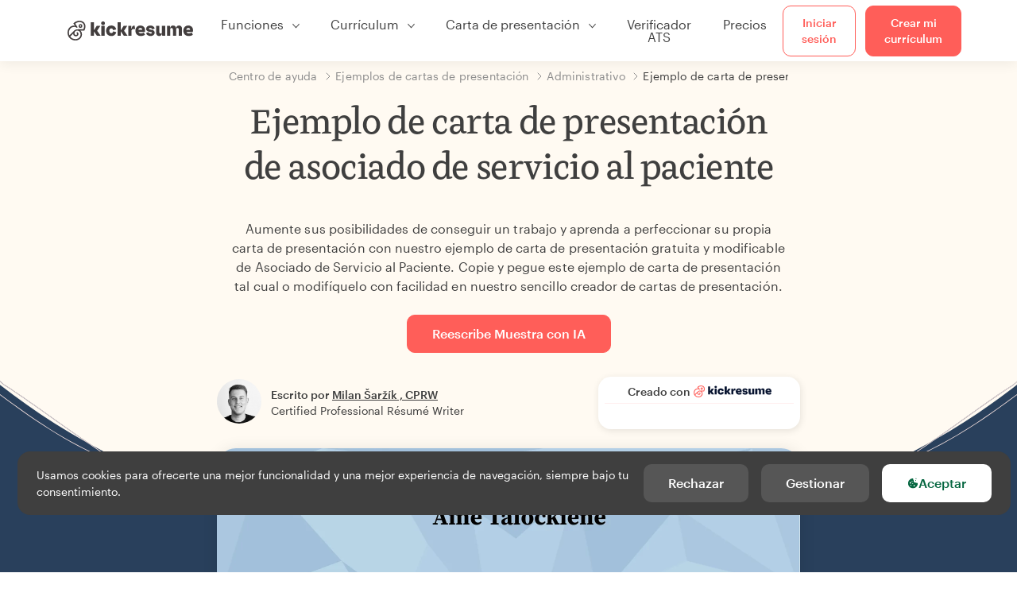

--- FILE ---
content_type: text/html; charset=utf-8
request_url: https://www.kickresume.com/es/centro-orientacion/asociado-servicio-al-paciente-1-modelo-carta-presentacion/
body_size: 18401
content:










<!DOCTYPE html>
<html lang="es"
      >
  <head>
    <meta charset="utf-8" />
    <meta name="viewport" content="width=device-width, initial-scale=1, shrink-to-fit=no" />
    <meta http-equiv="X-UA-Compatible" content="ie=edge" />
    <meta name="apple-itunes-app" content="app-id=1523618695" />
    
      
        <meta name="robots"
              content="index, follow, max-image-preview:large, max-snippet:-1, max-video-preview:-1" />
      
    
    <title>
      Ejemplo de carta de presentación de asociado de servicio al paciente | Kickresume
    </title>

    <link rel="preload"
          href="https://d1civoyjepycei.cloudfront.net/static/fonts/Henk-Work-Regular.dda89f50fa47.woff"
          as="font"
          type="font/woff"
          crossorigin />
    <link rel="preload"
          href="https://d1civoyjepycei.cloudfront.net/static/fonts/Graphik-Regular-Web.9d6366cc35a8.woff2"
          as="font"
          type="font/woff2"
          crossorigin />
    <link rel="preload"
          href="https://d1civoyjepycei.cloudfront.net/static/fonts/Graphik-Medium-Web.e8b835d2ea32.woff2"
          as="font"
          type="font/woff2"
          crossorigin />

    
  
  
    
      <link rel="alternate" hreflang="en" href="https://www.kickresume.com/en/help-center/patient-service-associate-1-cover-letter-sample/" />
    
  
    
      <link rel="alternate" hreflang="sk" href="https://www.kickresume.com/sk/karierne-centrum/spolupracovnika-oblasti-sluzieb-pacientom-1-vzor-motivacneho-listu/" />
    
  
    
      <link rel="alternate" hreflang="es" href="https://www.kickresume.com/es/centro-orientacion/asociado-servicio-al-paciente-1-modelo-carta-presentacion/" />
    
  
    
      <link rel="alternate" hreflang="de" href="https://www.kickresume.com/de/hilfecenter/patient-service-associate-1-anschreiben/" />
    
  
    
      <link rel="alternate" hreflang="pt" href="https://www.kickresume.com/pt/centro-de-ajuda/associado-servico-pacientes-1-amostra-de-carta-de-apresentacao/" />
    
  
    
      <link rel="alternate" hreflang="it" href="https://www.kickresume.com/it/centro-assistenza/un-assistente-ai-pazienti-1-modello-di-lettera-di-presentazione/" />
    
  
  
    <link rel="alternate" hreflang="x-default" href="https://www.kickresume.com/en/help-center/patient-service-associate-1-cover-letter-sample/" />
  


    
      <link rel="apple-touch-icon" sizes="57x57" href="/static/img/favicon/apple-icon-57x57.png" />
      <link rel="apple-touch-icon" sizes="60x60" href="/static/img/favicon/apple-icon-60x60.png" />
      <link rel="apple-touch-icon" sizes="72x72" href="/static/img/favicon/apple-icon-72x72.png" />
      <link rel="apple-touch-icon" sizes="76x76" href="/static/img/favicon/apple-icon-76x76.png" />
      <link rel="apple-touch-icon" sizes="114x114" href="/static/img/favicon/apple-icon-114x114.png" />
      <link rel="apple-touch-icon" sizes="120x120" href="/static/img/favicon/apple-icon-120x120.png" />
      <link rel="apple-touch-icon" sizes="144x144" href="/static/img/favicon/apple-icon-144x144.png" />
      <link rel="apple-touch-icon" sizes="152x152" href="/static/img/favicon/apple-icon-152x152.png" />
      <link rel="apple-touch-icon" sizes="180x180" href="/static/img/favicon/apple-icon-180x180.png" />
      <link rel="icon"
            type="image/png"
            sizes="192x192"
            href="/static/img/favicon/android-icon-192x192.png" />
      <link rel="icon" type="image/png" sizes="32x32" href="/static/img/favicon/favicon-32x32.png" />
      <link rel="icon" type="image/png" sizes="96x96" href="/static/img/favicon/favicon-96x96.png" />
      <link rel="icon" type="image/png" sizes="16x16" href="/static/img/favicon/favicon-16x16.png" />
    

    <link rel="manifest" href="/static/img/favicon/manifest.json" />

    
      <meta name="msapplication-TileColor" content="#ffffff" />
      <meta name="msapplication-TileImage" content="https://d1civoyjepycei.cloudfront.net/static/img/favicon/ms-icon-144x144.7e77c5303a46.png" />
      <meta name="theme-color" content="#ffffff" />
    

    
      <meta property="og:site_name" content="Kickresume" />
      <meta property="og:url" content="https://www.kickresume.com/es/centro-orientacion/asociado-servicio-al-paciente-1-modelo-carta-presentacion/" />
      <meta property="og:locale" content="es_ES" />
      <meta property="fb:app_id" content="1545311135742676" />
      <meta name="twitter:card" content="summary_large_image" />
      <meta name="twitter:site" content="@kickresume" />
      <meta name="twitter:creator" content="@kickresume" />
    

    <meta property="og:type" content="website" />

    
  <meta name="title" content="Ejemplo de carta de presentación de asociado de servicio al paciente" />
  <meta property="og:title" content="Ejemplo de carta de presentación de asociado de servicio al paciente" />


    
  
    
      <meta name="description" content="Aumente sus posibilidades de conseguir un trabajo y aprenda a perfeccionar su propia carta de presentación con nuestro ejemplo de carta de presentación gratuita y modificable de Asociado de Servicio al Paciente." />
      <meta property="og:description" content="Aumente sus posibilidades de conseguir un trabajo y aprenda a perfeccionar su propia carta de presentación con nuestro ejemplo de carta de presentación gratuita y modificable de Asociado de Servicio al Paciente." />
    
  


    <meta property="og:image" content="https://d1xn1bcogdo8ve.cloudfront.net/2027/image.png" />

    
      <link rel="stylesheet" href="https://d1civoyjepycei.cloudfront.net/static/CACHE/css/output.69c0ebc61f2b.css" type="text/css">
    

    
      
  <script>
    window.dataLayer = [{
      intercomAppId: "olu2gwe6",
    }];
    
  </script>
  <script>window.ENABLE_GOOGLE_TAG = true;</script>
  <script>
    (function(w,d,s,l,i){w[l]=w[l]||[];w[l].push({'gtm.start':
    new Date().getTime(),event:'gtm.js'});var f=d.getElementsByTagName(s)[0],
    j=d.createElement(s),dl=l!='dataLayer'?'&l='+l:'';j.async=true;j.src=
    'https://www.googletagmanager.com/gtm.js?id='+i+dl;f.parentNode.insertBefore(j,f);
    })(window,document,'script','dataLayer', 'GTM-NPWF79H');
  </script>



      

    

    <script type="text/javascript" src="//widget.trustpilot.com/bootstrap/v5/tp.widget.bootstrap.min.js" async></script>

    
  <link rel="canonical" href="https://www.kickresume.com/es/centro-orientacion/asociado-servicio-al-paciente-1-modelo-carta-presentacion/" />
  


  
  <script type="application/ld+json">
  {
    "@context": "https://schema.org/",
    "@type": "CreativeWorkSeries",
    "aggregateRating": {
      "@type": "AggregateRating",
      "ratingValue": 4.7,
      "reviewCount": 45
    },
    "name": "Ejemplo de carta de presentación de asociado de servicio al paciente"
  }
  </script>



  

  </head>

  <body class="body-help body-help--sample-detail">

    
      


  
  <div id="g_id_onload"
       data-client_id="986081539142-apj5le7ok9tie6pto041q0bepjofllbq.apps.googleusercontent.com"
       data-login_uri="https://www.kickresume.com/account/complete/google-onetap/"></div>


    

    
      
<div id="cookie-panel"
     class="cookie-panel cookie-panel-dark"
     data-active-state-label="Activa"
     data-inactive-state-label="Inactivo/a">
  <div id="cookie-consent-banner" class="cookie-consent-banner">
    <span class="cookie-consent-banner-text">
      Usamos cookies para ofrecerte una mejor funcionalidad y una mejor experiencia de navegación, siempre bajo tu consentimiento. <a href="/privacy/#cookies">
    </span>
    <div class="cookie-consent-banner-buttons">
      <button class="btn btn-no-hover btn-dark"
              id="decline_btn">Rechazar</button>
      <button type="button"
              class="btn btn-no-hover btn-dark"
              id="cookie_settings_btn">Gestionar</button>
      <button class="btn cookie-consent-banner-accept-button" id="accept_all_btn">
        <svg xmlns="http://www.w3.org/2000/svg" viewBox="0 0 15 16" class="cookie-consent-banner--svg">
          <path d="M11.967.81a.67.67 0 0 0-.66.684c0 .363.316.683.668.68a.667.667 0 0 0 .652-.645h.002c0-.416-.283-.721-.662-.718zm-4.178.262c-1.81.024-3.431.568-4.816 1.758C1.802 3.838 1.026 5.093.672 6.6a7.198 7.198 0 0 0-.149 2.17 6.832 6.832 0 0 0 1.319 3.585c.82 1.126 1.876 1.953 3.19 2.442a6.864 6.864 0 0 0 1.624.36c1.09.101 2.602-.044 3.26-.294h.002c1.56-.592 2.826-1.68 3.709-3.218a6.742 6.742 0 0 0 .836-2.532c.059-.468.026-.947.035-1.422.003-.099-.048-.102-.123-.072-.154.061-.309.124-.467.178-.467.16-.88.033-1.254-.262a1.865 1.865 0 0 1-.431-.459c-.074-.12-.142-.114-.266-.074-1.103.362-2.53.087-3.115-1.139-.332-.698-.323-1.42-.139-2.15.042-.167.051-.254-.139-.354-.488-.254-.716-.698-.748-1.238-.018-.3.007-.602.1-.892.044-.136-.017-.157-.127-.157zm3.676 2.453a.662.662 0 0 0-.62.621c-.004.355.277.662.612.665.321.003.632-.303.637-.627.006-.331-.313-.663-.63-.659zM6.273 4.563c.31-.022.609.293.614.613.005.303-.314.616-.623.611a.605.605 0 0 1-.608-.61c0-.424.292-.592.617-.614zM3.984 6.394c.51 0 1.1.461 1.055 1.105.045.602-.54 1.09-1.078 1.078-.58-.013-1.083-.517-1.076-1.103a1.115 1.115 0 0 1 1.1-1.08zm3.307 1.357a.628.628 0 0 1 .643.64l-.002.003c0 .332-.294.637-.616.638a.672.672 0 0 1-.66-.64.648.648 0 0 1 .635-.641zM4.646 10.26a.776.776 0 0 1 .782.799.771.771 0 0 1-.783.755.802.802 0 0 1-.762-.787c.006-.4.373-.768.763-.767zm4.756.26c.558-.004 1.01.43 1.028 1.025.013.53-.479.987-1.018.998-.545.011-1.046-.533-.982-1.008-.04-.605.48-1.012.972-1.015z" />
        </svg>
        Aceptar
      </button>
    </div>
  </div>

  <div class="cookies fade modal"
       id="cookies-settings-modal"
       tabindex="-1"
       role="dialog"
       aria-hidden="true">
    <div class="modal-dialog modal-dialog-centered" role="document">
      <div class="modal-content">
        <div class="modal-header">
          <h5 class="modal-title">Centro de preferencias de privacidad</h5>
          <button type="button" class="close" data-dismiss="modal" aria-label="Close">
            <span aria-hidden="true">&times;</span>
          </button>
        </div>
        <div class="modal-body">
          <div class="cookie-modal-sidebar">
            <div role="menuitem" class="item selected" onclick="openCookieTab('your', this)">
              <div class="item-name">Tu privacidad</div>
            </div>
            <div role="menuitem" class="item" onclick="openCookieTab('necessary', this)">
              <div class="item-name">Cookies necesarias</div>
              <label class="switch disabled">
                <input type="checkbox" checked disabled />
                <span class="slider round"></span>
              </label>
            </div>
            <div role="menuitem" class="item" onclick="openCookieTab('performance', this)">
              <div class="item-name">Cookies de rendimiento</div>
              <label class="switch">
                <input type="checkbox"
                       id="performance-cookie-setting"
                       onchange="handleCheckboxChange('performance', this)" />
                <span class="slider round"></span>
              </label>
            </div>
            <div role="menuitem" class="item" onclick="openCookieTab('advertising', this)">
              <div class="item-name">Cookies de marketing</div>
              <label class="switch">
                <input type="checkbox"
                       id="advertising-cookie-setting"
                       onchange="handleCheckboxChange('advertising', this)" />
                <span class="slider round"></span>
              </label>
            </div>
          </div>
          <div id="your" class="cookie-modal-main open">
            <div class="heading">
              <div class="heading-text">Tu privacidad</div>
            </div>
            <div class="text">
              <p>
                <strong>Nos importa tu privacidad</strong>
              </p>
              <p>
                Cuando visites nuestra web, usaremos cookies para asegurarnos de que disfrutes de la experiencia. Respetamos tu privacidad y nunca compartiremos tus CV ni tus cartas de presentación con encargados/as de selección de personal ni con portales de empleo. No obstante, utilizamos varias herramientas de terceros que nos ayudan a ejecutar nuestra web con todas sus funciones.
              </p>
              <p>
                Pero ¿qué son exactamente las cookies? Las cookies son pequeños fragmentos de información que se almacenan en tu ordenador. Por lo general, esta información no es suficiente para identificarte directamente, pero nos permite ofrecerte una página adaptada a tus necesidades y tus preferencias.
              </p>
              <p>
                Nos importa mucho tu derecho a la privacidad. Por eso, te ofrecemos un amplio control de las cookies que usamos en tus sesiones. Haz clic en las categorías de la izquierda para más información y cambia nuestros ajustes predeterminados.
              </p>
              <p>
                Sin embargo, recuerda que rechazar cierto tipo de cookies puede afectar a tu experiencia en nuestra web. Por último, ten en cuenta que tendremos que usar una cookie para recordar tus preferencias en cuanto a cookies.
              </p>
            </div>
          </div>
          <div id="necessary" class="cookie-modal-main">
            <div class="heading">
              <div class="heading-text">Cookies necesarias</div>
              <div class="heading-state active">Activa</div>
            </div>
            <div class="text">
              <p>
                Sin estas cookies, nuestra web no funcionaría y no se pueden desactivar. Las necesitamos para prestar los servicios que has solicitado.
              </p>
              <p>
                ¿Quieres un ejemplo? Utilizamos estas cookies cuando inicias sesión en Kickresume. También nos sirven para recordar cosas que ya has hecho, como el texto que has escrito en el formulario de registro. Así, seguirá ahí cuando vuelvas a la página en la misma sesión.
              </p>
            </div>
          </div>
          <div id="performance" class="cookie-modal-main">
            <div class="heading">
              <div class="heading-text">Cookies de rendimiento</div>
              <div class="heading-state"></div>
            </div>
            <div class="text">
              <p>
                Gracias a estas cookies podemos llevar un registro de las visitas que recibimos y de las fuentes de tráfico a nuestras páginas. Esto nos permite medir y mejorar el rendimiento de nuestra web y ofrecerte el contenido que más te interese.
              </p>
              <p>
                Las cookies de rendimiento nos permiten ver qué páginas son las más y menos visitadas por los usuarios, y descubrir cómo os movéis por nuestra  web.
              </p>
              <p>
                Toda la información que recopilan estas cookies se agrupa con otra (es una estadística) y, por lo tanto, es completamente anónima. Si no nos das permiso para usar estas cookies, nos dejarás un poco en la incertidumbre, ya que no podremos ofrecerte el contenido que podría gustarte.
              </p>
            </div>
          </div>
          <div id="advertising" class="cookie-modal-main">
            <div class="heading">
              <div class="heading-text">Cookies de marketing</div>
              <div class="heading-state"></div>
            </div>
            <div class="text">
              <p>
                Utilizamos estas cookies para identificar unívocamente tu navegador y el dispositivo con el que accedes a internet. Gracias a ellas, tanto nosotros como nuestros socios podremos crear un perfil con tus intereses y ofrecerte descuentos en nuestros servicios y contenido especializado.
              </p>
              <p>
                Por otro lado, estas cookies permiten que algunas empresas orienten su publicidad hacia ti en otros sitios. Sirven para ofrecerte publicidad que podría resultarte interesante, en vez de anuncios irrelevantes que no te interesan para nada.
              </p>
            </div>
          </div>
        </div>
        <div class="modal-footer">
          <button type="button" class="btn btn-outline-dark" id="save_settings_btn">Guardar ajustes</button>
          <button type="button" class="btn btn-outline-dark" id="decline_btn">Rechazar</button>
          <button type="button" class="btn modal-footer--accept-btn" id="accept_all_btn">
            <svg xmlns="http://www.w3.org/2000/svg" viewBox="0 0 15 16" class="cookie-consent-banner--svg">
              <path d="M11.967.81a.67.67 0 0 0-.66.684c0 .363.316.683.668.68a.667.667 0 0 0 .652-.645h.002c0-.416-.283-.721-.662-.718zm-4.178.262c-1.81.024-3.431.568-4.816 1.758C1.802 3.838 1.026 5.093.672 6.6a7.198 7.198 0 0 0-.149 2.17 6.832 6.832 0 0 0 1.319 3.585c.82 1.126 1.876 1.953 3.19 2.442a6.864 6.864 0 0 0 1.624.36c1.09.101 2.602-.044 3.26-.294h.002c1.56-.592 2.826-1.68 3.709-3.218a6.742 6.742 0 0 0 .836-2.532c.059-.468.026-.947.035-1.422.003-.099-.048-.102-.123-.072-.154.061-.309.124-.467.178-.467.16-.88.033-1.254-.262a1.865 1.865 0 0 1-.431-.459c-.074-.12-.142-.114-.266-.074-1.103.362-2.53.087-3.115-1.139-.332-.698-.323-1.42-.139-2.15.042-.167.051-.254-.139-.354-.488-.254-.716-.698-.748-1.238-.018-.3.007-.602.1-.892.044-.136-.017-.157-.127-.157zm3.676 2.453a.662.662 0 0 0-.62.621c-.004.355.277.662.612.665.321.003.632-.303.637-.627.006-.331-.313-.663-.63-.659zM6.273 4.563c.31-.022.609.293.614.613.005.303-.314.616-.623.611a.605.605 0 0 1-.608-.61c0-.424.292-.592.617-.614zM3.984 6.394c.51 0 1.1.461 1.055 1.105.045.602-.54 1.09-1.078 1.078-.58-.013-1.083-.517-1.076-1.103a1.115 1.115 0 0 1 1.1-1.08zm3.307 1.357a.628.628 0 0 1 .643.64l-.002.003c0 .332-.294.637-.616.638a.672.672 0 0 1-.66-.64.648.648 0 0 1 .635-.641zM4.646 10.26a.776.776 0 0 1 .782.799.771.771 0 0 1-.783.755.802.802 0 0 1-.762-.787c.006-.4.373-.768.763-.767zm4.756.26c.558-.004 1.01.43 1.028 1.025.013.53-.479.987-1.018.998-.545.011-1.046-.533-.982-1.008-.04-.605.48-1.012.972-1.015z" />
            </svg>
            Aceptar todo
          </button>
        </div>
      </div>
    </div>
  </div>
</div>

    

    
      
      <nav class="navbar main-navbar navbar-light nav-fixed nav-down autohide-off navbar-expand-lg mb-4">
        <div class="container container--wide">
          <a class="navbar-brand" href="/es/">
            
              <img width="158" height="25" src="https://d1civoyjepycei.cloudfront.net/static/img/logo/kickresume-black.4a2a4eb3ee16.svg" alt="Kickresume" />
            
          </a>
          <button class="navbar-toggler"
                  type="button"
                  data-toggle="collapse"
                  data-target="#navbarCollapse"
                  aria-controls="navbarCollapse"
                  aria-expanded="false"
                  aria-label="Cambiar navegación">
            <span class="navbar-toggler-icon"></span>
          </button>
          <div class="collapse navbar-collapse offcanvas-collapse "
               id="navbarCollapse">
            <ul class="navbar-nav">
              <li class="nav-item dropdown onhover-dropdown">
                <a class="nav-link dropdown-toggle"
                   data-toggle="dropdown"
                   href="#"
                   role="button"
                   aria-haspopup="true"
                   aria-expanded="false">Funciones</a>
                <div class="dropdown-menu ml-0">
                  <div class="container container--wide dropdown-menu--col-wrapper last-narrow-col">
                    <div class="dropdown-menu--col">
                      <a class="dropdown-item dropdown-item-with-image" href="/es/curriculums/">
                        <div class="nav-image">
                          <img width="50" height="50" src="https://d1civoyjepycei.cloudfront.net/static/img/color_icons/icon-cvbuilder.551449f5c0ed.svg" alt="" />
                        </div>
                        <div class="nav-content">
                          <div class="nav-content-title">Creador de currículums</div>
                          <div class="nav-content-desc">Crea tu mejor currículum hasta la fecha. Consigue trabajo.</div>
                        </div>
                      </a>

                      <a class="dropdown-item dropdown-item-with-image" href="/es/cartas-presentacion/">
                        <div class="nav-image">
                          <img width="50" height="50" src="https://d1civoyjepycei.cloudfront.net/static/img/color_icons/coverletters.fcc8147c16b6.svg" alt="" />
                        </div>
                        <div class="nav-content">
                          <div class="nav-content-title">Generador de cartas de presentación</div>
                          <div class="nav-content-desc">Adjunta una carta de presentación a juego con tu CV.</div>
                        </div>
                      </a>

                      <a class="dropdown-item dropdown-item-with-image" href="/es/web-online/">
                        <div class="nav-image">
                          <img width="50" height="50" src="https://d1civoyjepycei.cloudfront.net/static/img/color_icons/websites.d0bb2e871cf8.svg" alt="" />
                        </div>
                        <div class="nav-content">
                          <div class="nav-content-title">Constructor de páginas web</div>
                          <div class="nav-content-desc">Deja que tus futuros jefes te encuentren en la red.</div>
                        </div>
                      </a>

                      <a class="dropdown-item dropdown-item-with-image" href="/es/ai-mapa-profesional/">
                        <div class="nav-image">
                          <img width="50" height="50" src="https://d1civoyjepycei.cloudfront.net/static/img/color_icons/career-path-explorer.329238f63c08.svg" alt="" />
                        </div>
                        <div class="nav-content">
                          <div class="nav-content-title">Trayectoria Profesional</div>
                          <div class="nav-content-desc">Encuentra la ruta profesional que más te conviene según los datos.</div>
                        </div>
                      </a>
                    </div>
                    <div class="dropdown-menu--col">
                      <a class="dropdown-item dropdown-item-with-image" href="/es/herramientapara-validar-CV/">
                        <div class="nav-image">
                          <img width="50" height="50" src="https://d1civoyjepycei.cloudfront.net/static/img/color_icons/analytics.eff30fcd9d52.svg" alt="" />
                        </div>
                        <div class="nav-content">
                          <div class="nav-content-title">Verificador de Currículums</div>
                          <div class="nav-content-desc">Consigue opiniones para tu currículum al momento.</div>
                        </div>
                      </a>

                      <a class="dropdown-item dropdown-item-with-image" href="/es/redactor-curriculum-ia/">
                        <div class="nav-image">
                          <img width="50" height="50" src="https://d1civoyjepycei.cloudfront.net/static/img/color_icons/ai_resume_writer.bcc8b6ebfc54.svg" alt="" />
                        </div>
                        <div class="nav-content">
                          <div class="nav-content-title">Redactor de currículum con IA</div>
                          <div class="nav-content-desc">Deja que la inteligencia artificial escriba tu currículum.</div>
                        </div>
                      </a>

                      <a class="dropdown-item dropdown-item-with-image" href="/es/creador-carta-de-presentacion-ia/">
                        <div class="nav-image">
                          <img width="50" height="50" src="https://d1civoyjepycei.cloudfront.net/static/img/color_icons/ai_resume_writer.bcc8b6ebfc54.svg" alt="" />
                        </div>
                        <div class="nav-content">
                          <div class="nav-content-title">Redactor de cartas de presentación con IA</div>
                          <div class="nav-content-desc">
                            Redactor de cartas de presentación con tecnología GPT-4.1.
                          </div>
                        </div>
                      </a>

                      <a class="dropdown-item dropdown-item-with-image" href="/es/redactor-carta-de-renuncia-ia/">
                        <div class="nav-image">
                          <img width="50" height="50" src="https://d1civoyjepycei.cloudfront.net/static/img/color_icons/ai_resume_writer.bcc8b6ebfc54.svg" alt="" />
                        </div>
                        <div class="nav-content">
                          <div class="nav-content-title">Generador de cartas de renuncia con IA</div>
                          <div class="nav-content-desc">La IA también puede ayudarte a dejar el trabajo.</div>
                        </div>
                      </a>
                    </div>
                    <div class="dropdown-menu--col d-none d-lg-block">
                      <a class="dropdown-item font-weight-bold dropdown-menu-category-title"
                         href="/es/centro-orientacion/modelos-curriculums/">Ejemplos de currículums</a>
                      
                        <a class="dropdown-item"
                           href="/es/centro-orientacion/ingenieria-de-software-modelos-curriculums/">
                          Ingeniería de software
                        </a>
                      
                        <a class="dropdown-item"
                           href="/es/centro-orientacion/ingenieria-modelos-curriculums/">
                          Ingeniería
                        </a>
                      
                        <a class="dropdown-item"
                           href="/es/centro-orientacion/desarrollador-de-back-end-modelos-curriculums/">
                          Desarrollador/a de back-end
                        </a>
                      
                        <a class="dropdown-item"
                           href="/es/centro-orientacion/becario-modelos-curriculums/">
                          Becario/a
                        </a>
                      
                        <a class="dropdown-item"
                           href="/es/centro-orientacion/negocios-modelos-curriculums/">
                          Negocios
                        </a>
                      
                        <a class="dropdown-item"
                           href="/es/centro-orientacion/atencion-sanitaria-modelos-curriculums/">
                          Atención sanitaria
                        </a>
                      
                      <a class="text-primary see-all-link" href="/es/centro-orientacion/modelos-curriculums/">
                        Ver todos los ejemplos
                      </a>
                    </div>
                  </div>
                </div>
              </li>
              <li class="nav-item dropdown onhover-dropdown">
                <a class="nav-link dropdown-toggle"
                   data-toggle="dropdown"
                   href="#"
                   role="button"
                   aria-haspopup="true"
                   aria-expanded="false">Currículum</a>
                <div class="dropdown-menu ml-0">
                  <div class="container container--wide dropdown-menu--col-wrapper">
                    <div class="dropdown-menu--col">
                      <a class="dropdown-item dropdown-item-with-image" href="/es/curriculums/">
                        <div class="nav-image">
                          <img width="50" height="50" src="https://d1civoyjepycei.cloudfront.net/static/img/color_icons/icon-cvbuilder.551449f5c0ed.svg" alt="" />
                        </div>
                        <div class="nav-content">
                          <div class="nav-content-title">Creador de currículums</div>
                          <div class="nav-content-desc">Crea tu mejor currículum hasta la fecha. Consigue trabajo.</div>
                        </div>
                      </a>

                      <a class="dropdown-item dropdown-item-with-image" href="/es/redactor-curriculum-ia/">
                        <div class="nav-image">
                          <img width="50" height="50" src="https://d1civoyjepycei.cloudfront.net/static/img/color_icons/ai_resume_writer.bcc8b6ebfc54.svg" alt="" />
                        </div>
                        <div class="nav-content">
                          <div class="nav-content-title">Redactor de currículum con IA</div>
                          <div class="nav-content-desc">Deja que la inteligencia artificial escriba tu currículum.</div>
                        </div>
                      </a>

                      <a class="dropdown-item dropdown-item-with-image" href="/es/herramientapara-validar-CV/">
                        <div class="nav-image">
                          <img width="50" height="50" src="https://d1civoyjepycei.cloudfront.net/static/img/color_icons/analytics.eff30fcd9d52.svg" alt="" />
                        </div>
                        <div class="nav-content">
                          <div class="nav-content-title">Verificador de Currículums</div>
                          <div class="nav-content-desc">Consigue opiniones para tu currículum al momento.</div>
                        </div>
                      </a>

                      <a class="dropdown-item dropdown-item-with-image" href="/es/plantillas/curriculum/">
                        <div class="nav-image">
                          <img width="50" height="50" src="https://d1civoyjepycei.cloudfront.net/static/img/color_icons/icon-templates.5dcd9e98032d.svg" alt="" />
                        </div>
                        <div class="nav-content">
                          <div class="nav-content-title">Plantillas de currículums</div>
                          <div class="nav-content-desc">Diseñado por tipógrafos, avalado por los/as encargados/as de selección de personal.</div>
                        </div>
                      </a>

                      <a class="dropdown-item dropdown-item-with-image d-lg-none"
                         href="/es/centro-orientacion/modelos-curriculums/">
                        <div class="nav-image">
                          <img width="50" height="50" src="https://d1civoyjepycei.cloudfront.net/static/img/color_icons/icon-library.7752fc29b10b.svg" alt="" />
                        </div>
                        <div class="nav-content">
                          <div class="nav-content-title">Ejemplos de currículums</div>
                          <div class="nav-content-desc">Busca modelos de currículums de personas reales que consiguieron trabajo.</div>
                        </div>
                      </a>

                      <a class="dropdown-item dropdown-item-with-image d-lg-none"
                         href="/es/centro-orientacion/como-redactar-curriculum/">
                        <div class="nav-image">
                          <img width="50" height="50" src="https://d1civoyjepycei.cloudfront.net/static/img/color_icons/icon-guides.0a7f822ce75f.svg" alt="" />
                        </div>
                        <div class="nav-content">
                          <div class="nav-content-title">Guías</div>
                          <div class="nav-content-desc">Aprende a redactar un currículum brillante.</div>
                        </div>
                      </a>
                    </div>
                    <div class="dropdown-menu--col d-none d-lg-block">
                      <a class="dropdown-item font-weight-bold dropdown-menu-category-title"
                         href="/es/centro-orientacion/modelos-curriculums/">Ejemplos de currículums</a>
                      
                        <a class="dropdown-item"
                           href="/es/centro-orientacion/ingenieria-de-software-modelos-curriculums/">
                          Ingeniería de software
                        </a>
                      
                        <a class="dropdown-item"
                           href="/es/centro-orientacion/ingenieria-modelos-curriculums/">
                          Ingeniería
                        </a>
                      
                        <a class="dropdown-item"
                           href="/es/centro-orientacion/desarrollador-de-back-end-modelos-curriculums/">
                          Desarrollador/a de back-end
                        </a>
                      
                        <a class="dropdown-item"
                           href="/es/centro-orientacion/becario-modelos-curriculums/">
                          Becario/a
                        </a>
                      
                        <a class="dropdown-item"
                           href="/es/centro-orientacion/negocios-modelos-curriculums/">
                          Negocios
                        </a>
                      
                        <a class="dropdown-item"
                           href="/es/centro-orientacion/atencion-sanitaria-modelos-curriculums/">
                          Atención sanitaria
                        </a>
                      
                      <a class="text-primary see-all-link" href="/es/centro-orientacion/modelos-curriculums/">
                        Ver todos los ejemplos
                      </a>
                    </div>
                    <div class="dropdown-menu--col d-none d-lg-block">
                      <a class="dropdown-item font-weight-bold dropdown-menu-category-title"
                         href="/es/centro-orientacion/como-redactar-curriculum/">Guías</a>
                      
                      <a class="dropdown-item" href="/es/centro-orientacion/resumen-del-curriculum-profesional/">¿Cómo redactar un resumen profesional para tu currículum? [+Ejemplos]</a><a class="dropdown-item" href="/es/centro-orientacion/experiencia-laboral-en-un-curriculum/">¿Cómo describir tu experiencia laboral en un currículum? [+Ejemplos]</a><a class="dropdown-item" href="/es/centro-orientacion/seccion-de-habilidades-para-tu-curriculum/">Habilidades en el currículum: ¿cómo redactar la sección de habilidades en 2026? [+Ejemplos]</a><a class="dropdown-item" href="/es/centro-orientacion/premios-y-logros-en-un-curriculum/">Cómo incluir premios y logros en un currículum [+ejemplos]</a>
                      <a class="text-primary see-all-link" href="/es/centro-orientacion/como-redactar-curriculum/">
                        Mostrar todas las guías
                      </a>
                    </div>
                  </div>
                </div>
              </li>
              <li class="nav-item dropdown onhover-dropdown">
                <a class="nav-link dropdown-toggle"
                   data-toggle="dropdown"
                   href="#"
                   role="button"
                   aria-haspopup="true"
                   aria-expanded="false">Carta de presentación</a>
                <div class="dropdown-menu ml-0">
                  <div class="container container--wide dropdown-menu--col-wrapper">
                    <div class="dropdown-menu--col">
                      <a class="dropdown-item dropdown-item-with-image" href="/es/cartas-presentacion/">
                        <div class="nav-image">
                          <img width="50" height="50" src="https://d1civoyjepycei.cloudfront.net/static/img/color_icons/coverletters.fcc8147c16b6.svg" alt="" />
                        </div>
                        <div class="nav-content">
                          <div class="nav-content-title">Generador de cartas de presentación</div>
                          <div class="nav-content-desc">Cuenta tu historia con una carta de presentación impresionante.</div>
                        </div>
                      </a>

                      <a class="dropdown-item dropdown-item-with-image" href="/es/creador-carta-de-presentacion-ia/">
                        <div class="nav-image">
                          <img width="50" height="50" src="https://d1civoyjepycei.cloudfront.net/static/img/color_icons/ai_resume_writer.bcc8b6ebfc54.svg" alt="" />
                        </div>
                        <div class="nav-content">
                          <div class="nav-content-title">Redactor de cartas de presentación con IA</div>
                          <div class="nav-content-desc">
                            Redactor de cartas de presentación con tecnología GPT-4.1.
                          </div>
                        </div>
                      </a>

                      <a class="dropdown-item dropdown-item-with-image" href="/es/plantillas/carta-presentacion/">
                        <div class="nav-image">
                          <img width="50" height="50" src="https://d1civoyjepycei.cloudfront.net/static/img/color_icons/icon-templates.5dcd9e98032d.svg" alt="" />
                        </div>
                        <div class="nav-content">
                          <div class="nav-content-title">Plantillas de cartas de presentación</div>
                          <div class="nav-content-desc">Diseños de cartas de presentación que combinen con tu currículum.</div>
                        </div>
                      </a>

                      <a class="dropdown-item dropdown-item-with-image d-lg-none"
                         href="/es/centro-orientacion/modelos-cartas-presentacion/">
                        <div class="nav-image">
                          <img width="50" height="50" src="https://d1civoyjepycei.cloudfront.net/static/img/color_icons/icon-library.7752fc29b10b.svg" alt="" />
                        </div>
                        <div class="nav-content">
                          <div class="nav-content-title">Ejemplos de cartas de presentación</div>
                          <div class="nav-content-desc">Modelos de cartas de presentación de personas reales que ya han sido contratadas.</div>
                        </div>
                      </a>

                      <a class="dropdown-item dropdown-item-with-image d-lg-none"
                         href="/es/centro-orientacion/como-redactar-carta-presentacion/">
                        <div class="nav-image">
                          <img width="50" height="50" src="https://d1civoyjepycei.cloudfront.net/static/img/color_icons/icon-guides.0a7f822ce75f.svg" alt="" />
                        </div>
                        <div class="nav-content">
                          <div class="nav-content-title">Guías para cartas de presentación</div>
                          <div class="nav-content-desc">Aprende a redactar una carta de presentación brillante.</div>
                        </div>
                      </a>
                    </div>
                    <div class="dropdown-menu--col d-none d-lg-block">
                      <a class="dropdown-item font-weight-bold dropdown-menu-category-title"
                         href="/es/centro-orientacion/modelos-cartas-presentacion/">
                        Ejemplos de cartas de presentación
                      </a>
                      
                        <a class="dropdown-item"
                           href="/es/centro-orientacion/ingenieria-de-software-modelos-cartas-presentacion/">
                          Ingeniería de software
                        </a>
                      
                        <a class="dropdown-item"
                           href="/es/centro-orientacion/ingenieria-modelos-cartas-presentacion/">
                          Ingeniería
                        </a>
                      
                        <a class="dropdown-item"
                           href="/es/centro-orientacion/desarrollador-de-back-end-modelos-cartas-presentacion/">
                          Desarrollador/a de back-end
                        </a>
                      
                        <a class="dropdown-item"
                           href="/es/centro-orientacion/becario-modelos-cartas-presentacion/">
                          Becario/a
                        </a>
                      
                        <a class="dropdown-item"
                           href="/es/centro-orientacion/negocios-modelos-cartas-presentacion/">
                          Negocios
                        </a>
                      
                        <a class="dropdown-item"
                           href="/es/centro-orientacion/atencion-sanitaria-modelos-cartas-presentacion/">
                          Atención sanitaria
                        </a>
                      
                      <a class="text-primary see-all-link" href="/es/centro-orientacion/modelos-cartas-presentacion/">
                        Ver todos los ejemplos
                      </a>
                    </div>
                    <div class="dropdown-menu--col d-none d-lg-block">
                      <a class="dropdown-item font-weight-bold dropdown-menu-category-title"
                         href="/es/centro-orientacion/como-redactar-carta-presentacion/">Guías</a>
                      
                      
                        <a class="dropdown-item" href="/es/centro-orientacion/como-redactar-una-carta-de-presentacion/">¿Qué es una carta de presentación y cómo redactarla (guía experta)?</a>
                      
                        <a class="dropdown-item" href="/es/centro-orientacion/cuanto-debe-durar-una-carta-de-presentacion/">¿Qué longitud debe tener una carta de presentación en 2026? (+Ejemplos)</a>
                      
                        <a class="dropdown-item" href="/es/centro-orientacion/como-empezar-una-carta-de-presentacion/">Cómo empezar una carta de presentación: 7 grandes aperturas de carta de presentación (+ejemplos)</a>
                      
                        <a class="dropdown-item" href="/es/centro-orientacion/como-terminar-una-carta-de-presentacion/">¿Cómo terminar una carta de presentación? 8 excelentes finales de carta de presentación (+ejemplos)</a>
                      
                      <a class="text-primary see-all-link" href="/es/centro-orientacion/como-redactar-carta-presentacion/">
                        Mostrar todas las guías
                      </a>
                    </div>
                  </div>
                </div>
              </li>
              <li class="nav-item">
                <a class="nav-link d-lg-none d-xl-flex text-center" href="/es/ats-cv-herramientaparavalidar/">Verificador ATS</a>
              </li>
              <li class="nav-item">
                <a class="nav-link" href="/es/precios/">Precios</a>
              </li>
            </ul>
            
              <ul class="navbar-nav navbar-nav--buttons ml-auto">
                
                  <li class="nav-item">
                    <a class="btn btn-sm btn-outline-primary" href="/login/">Iniciar sesión</a>
                  </li>
                  <li class="nav-item">
                    <a class="btn btn-sm btn-primary" href="/register/">Crear mi currículum</a>
                  </li>
                
              </ul>
            
          </div>
        </div>
      </nav>
    
    
      





      
      





    

    
  <main>
    
  <div id="sample-detail--variant-1">






<div class="section pt-0 pb-5 bg-light">
  <div class="row text-narrow">
    <div class="col mt-2">
      

<nav aria-label="breadcrumb">
  <ol class="breadcrumb breadcrumb--compact"
      itemscope
      itemtype="https://schema.org/BreadcrumbList">
    <li class="breadcrumb-item" itemprop="itemListElement" itemscope itemtype="https://schema.org/ListItem">
      <a href="/es/centro-orientacion/" itemprop="item"><small itemprop="name">Centro de ayuda</small></a>
      <meta itemprop="position" content="1" />
    </li>
    <li class="breadcrumb-item" itemprop="itemListElement" itemscope itemtype="https://schema.org/ListItem">
      
        <a href="/es/centro-orientacion/modelos-cartas-presentacion/" itemprop="item">
          <small itemprop="name">Ejemplos de cartas de presentación</small>
        </a>
      
      <meta itemprop="position" content="2" />
    </li>
    
      <li class="breadcrumb-item" itemprop="itemListElement" itemscope itemtype="https://schema.org/ListItem">
        
          <a href="/es/centro-orientacion/administrativo-modelos-cartas-presentacion/" itemprop="item">
            <small itemprop="name">Administrativo</small>
          </a>
        
        <meta itemprop="position" content="3" />
      </li>
    
    <li class="breadcrumb-item active"
        aria-current="location"
        itemprop="itemListElement"
        itemscope
        itemtype="https://schema.org/ListItem">
      <small itemprop="name">Ejemplo de carta de presentación de asociado de servicio al paciente</small>
      <meta itemprop="position" content="4" />
    </li>
  </ol>
</nav>

    </div>
  </div>
  <div class="row text-narrow text-center justify-content-center">
    <div class="col">
      <h1 class="help-h1">Ejemplo de carta de presentación de asociado de servicio al paciente</h1>
    </div>
    <div class="my-3 mb-md-4 col-12 d-flex justify-content-center align-items-center">
      
    </div>
    <div class="col mb-2">
      
        <p class="mb-4 font-size-base text-left text-md-center">Aumente sus posibilidades de conseguir un trabajo y aprenda a perfeccionar su propia carta de presentación con nuestro ejemplo de carta de presentación gratuita y modificable de Asociado de Servicio al Paciente. Copie y pegue este ejemplo de carta de presentación tal cual o modifíquelo con facilidad en nuestro sencillo creador de cartas de presentación.</p>
      
      <a href="/dashboard/create/asociado-servicio-al-paciente-1/"
         class="btn btn-primary sample-detail-edit-sample-button">
        
          Reescribe Muestra con IA
        
      </a>
    </div>
  </div>
</div>
<div class="section bg-sample has-lines bottom-only py-0">
  <div class="container container--ultra-narrow py-0">
    <div class="my-4 d-flex justify-content-center justify-content-md-between align-items-center">
      <div>
        
          


  <div class="author-short">
    
      
        <a href="/es/centro-orientacion/authors/milan-sarzik/" class="author-link">
        
        <div class="author-photo">
          <img class="rounded-img"
               width="56"
               height="56"
               src="https://d2xe0iugdha6pz.cloudfront.net/person-photos/milan-sarzik.jpg"
               loading="lazy"
               alt="Milan Šaržík — Certified Professional Résumé Writer" />
        </div>
        </a>
    
    <div class="author-info">
      
        <a href="/es/centro-orientacion/authors/milan-sarzik/" class="author-link">
        
        <div class="author-name">
          
            Escrito por
          
          <span class="underline">Milan Šaržík
            , CPRW
          </span>
        </div>
        </a>
      
        <div class="author-job-title ">Certified Professional Résumé Writer</div>
      
      
    </div>
  </div>


        
      </div>
      

<div class="trustpilot-box d-none d-md-block bg-white with-shadow">
  <div class="d-flex align-items-center justify-content-center">
    Creado con
    <img class="ml-1"
         src="https://d1civoyjepycei.cloudfront.net/static/img/logo/kickresume-colored.4082f615242f.svg"
         width="98"
         height="15"
         alt="Kickresume" />
  </div>
  <hr class="border-primary my-1" />
  <!-- TrustBox widget - Micro TrustScore -->
  <div class="trustpilot-widget"
       data-locale="en-US"
       data-template-id="5419b637fa0340045cd0c936"
       data-businessunit-id="580a27050000ff00059659c0"
       data-style-height="20px"
       data-style-width="100%"
       data-theme="light">
    <a href="https://www.trustpilot.com/review/kickresume.com" target="_blank" rel="noopener">Trustpilot</a>
  </div>
  <!-- End TrustBox widget -->
</div>

    </div>
    <div class="detail-sample-wrapper rounded-lg">
      
        <a class="link previous" href="/es/centro-orientacion/secretario-financiero-1-modelo-carta-presentacion/">
          <div class="text text-white">
            <img alt="arrow"
                 width="24"
                 height="24"
                 class="arrow-previous"
                 src="https://d1civoyjepycei.cloudfront.net/static/img/icons/icon-arrow-short-white.7615dc052e57.svg" />
            Modelo anterior
          </div>
          <picture>
            
              <source srcset="https://d1xn1bcogdo8ve.cloudfront.net/2028/thumbnail.webp" type="image/webp" />
            
            <img alt="Ejemplo de carta de presentación de secretario financiero"
                 width="190"
                 height="269"
                 class="thumbnail"
                 src="https://d1xn1bcogdo8ve.cloudfront.net/2028/thumbnail.png" />
          </picture>
        </a>
      
      <div class="sample-with-trustpilot-wrapper">
        <a href="/dashboard/create/asociado-servicio-al-paciente-1/">
          <picture>
            <source srcset="https://d1xn1bcogdo8ve.cloudfront.net/2027/image.webp" type="image/webp" />
            <img width="734"
                 height="1038"
                 class="single-page shadow-border rounded-lg"
                 src="https://d1xn1bcogdo8ve.cloudfront.net/2027/image.png"
                 alt="Ejemplo de carta de presentación de asociado de servicio al paciente" />
          </picture>
        </a>
        

<div class="trustpilot-box d-md-none bg-white with-shadow">
  <div class="d-flex align-items-center justify-content-center">
    Creado con
    <img class="ml-1"
         src="https://d1civoyjepycei.cloudfront.net/static/img/logo/kickresume-colored.4082f615242f.svg"
         width="98"
         height="15"
         alt="Kickresume" />
  </div>
  <hr class="border-primary my-1" />
  <!-- TrustBox widget - Micro TrustScore -->
  <div class="trustpilot-widget"
       data-locale="en-US"
       data-template-id="5419b637fa0340045cd0c936"
       data-businessunit-id="580a27050000ff00059659c0"
       data-style-height="20px"
       data-style-width="100%"
       data-theme="light">
    <a href="https://www.trustpilot.com/review/kickresume.com" target="_blank" rel="noopener">Trustpilot</a>
  </div>
  <!-- End TrustBox widget -->
</div>

      </div>
      
        <a class="link next" href="/es/centro-orientacion/analista-informes-1-modelo-carta-presentacion/">
          <div class="text text-white">
            Siguiente ejemplo
            <img alt="arrow"
                 width="24"
                 height="24"
                 class="arrow-next"
                 src="https://d1civoyjepycei.cloudfront.net/static/img/icons/icon-arrow-short-white.7615dc052e57.svg" />
          </div>
          <picture>
            
              <source srcset="https://d1xn1bcogdo8ve.cloudfront.net/1980/thumbnail.webp" type="image/webp" />
            
            <img alt="Ejemplo de carta de presentación de analista de informes"
                 width="190"
                 height="269"
                 class="thumbnail"
                 src="https://d1xn1bcogdo8ve.cloudfront.net/1980/thumbnail.png" />
          </picture>
        </a>
      
      <div class="mobile-button-wrapper">
        
          <a class="link" href="/es/centro-orientacion/secretario-financiero-1-modelo-carta-presentacion/">
            <div class="text text-white">
              <img alt="arrow"
                   width="24"
                   height="24"
                   class="arrow-previous"
                   src="https://d1civoyjepycei.cloudfront.net/static/img/icons/icon-arrow-short-white.7615dc052e57.svg" />
              Modelo anterior
            </div>
            <picture>
              
                <source srcset="https://d1xn1bcogdo8ve.cloudfront.net/2028/thumbnail.webp" type="image/webp" />
              
              <img alt="Ejemplo de carta de presentación de secretario financiero"
                   width="100"
                   height="142"
                   class="thumbnail"
                   src="https://d1xn1bcogdo8ve.cloudfront.net/2028/thumbnail.png" />
            </picture>
          </a>
        
        
          <a class="link" href="/es/centro-orientacion/analista-informes-1-modelo-carta-presentacion/">
            <div class="text text-white">
              Siguiente ejemplo
              <img alt="arrow"
                   width="24"
                   height="24"
                   class="arrow-next"
                   src="https://d1civoyjepycei.cloudfront.net/static/img/icons/icon-arrow-short-white.7615dc052e57.svg" />
            </div>
            <picture>
              
                <source srcset="https://d1xn1bcogdo8ve.cloudfront.net/1980/thumbnail.webp" type="image/webp" />
              
              <img alt="Ejemplo de carta de presentación de analista de informes"
                   width="100"
                   height="142"
                   class="thumbnail"
                   src="https://d1xn1bcogdo8ve.cloudfront.net/1980/thumbnail.png" />
            </picture>
          </a>
        
      </div>
    </div>
  </div>
</div>
<div class="section pt-5 pb-0">
  <div class="container container--ultra-narrow">
    
    <div class="p-4 d-flex align-items-center mb-4">
      <img class="mr-3 icon-1million"
           width="87"
           height="52"
           src="https://d1civoyjepycei.cloudfront.net/static/img/color_icons/icon-1million.c4f1ab1b9447.svg"
           alt="Más de un millón de demandantes de empleo" />
      <div>
        
          
            Nuestros expertos redactores de currículums han preparado esta carta de presentación expresamente para esta profesión.
          
        
        
          <a href="/dashboard/create-cover/"
             class="text-primary"
             title="Crea tu carta de presentación ahora."><strong>Crea tu carta de presentación ahora.</strong>
          </a>
        
        o
        
          <a href="/dashboard/create/asociado-servicio-al-paciente-1/"
             class="text-primary"
             title="Edita este ejemplo de carta de presentación."><strong>Edita este ejemplo de carta de presentación.</strong>
          </a>
        
      </div>
    </div>
    

<div class="rating  text-center pt-4 pb-4 my-4 col-lg-8 white-smoke-box">
  <div class="rating-form"
       id="rating"
       data-object-id="2027"
       data-action="/api/sample-rating/"
       data-rating-model="sample"
       data-vote-label="vota"
       data-vote-label-plural="votos">
    <div class="error-messages alert alert-danger" style="display: none"></div>
    
      
        <div id="rating-heading" class="mb-2">
          <strong>
            
              ¿Ha sido ejemplo de ayuda? ¡Califícalo!
            
          </strong>
        </div>
      
    
    <div class="score">
      
      <div class="rating--current text">
        Promedio: <span class="avg-rating">4.7</span> <span class="d-none d-md-inline">(<span class="num-ratings">45</span> <span class="vote-label">votos</span>)</span>
      </div>
    
    <div class="stars-clickable d-flex"
         data-star-img-empty="https://d1civoyjepycei.cloudfront.net/static/img/icons/icon-star-empty.42a16bf6d33b.svg"
         data-star-img-half="https://d1civoyjepycei.cloudfront.net/static/img/icons/icon-star-half.7683de1fca5a.svg"
         data-star-img-full="https://d1civoyjepycei.cloudfront.net/static/img/icons/icon-star-full.269e4373a30d.svg">
      
        <a class="star d-flex" href="#" data-rating="1">
          <img width="20"
               height="20"
               alt=""
               src="https://d1civoyjepycei.cloudfront.net/static/img/icons/icon-star-full.269e4373a30d.svg" />
        </a>
      
        <a class="star d-flex" href="#" data-rating="2">
          <img width="20"
               height="20"
               alt=""
               src="https://d1civoyjepycei.cloudfront.net/static/img/icons/icon-star-full.269e4373a30d.svg" />
        </a>
      
        <a class="star d-flex" href="#" data-rating="3">
          <img width="20"
               height="20"
               alt=""
               src="https://d1civoyjepycei.cloudfront.net/static/img/icons/icon-star-full.269e4373a30d.svg" />
        </a>
      
        <a class="star d-flex" href="#" data-rating="4">
          <img width="20"
               height="20"
               alt=""
               src="https://d1civoyjepycei.cloudfront.net/static/img/icons/icon-star-full.269e4373a30d.svg" />
        </a>
      
        <a class="star d-flex" href="#" data-rating="5">
          <img width="20"
               height="20"
               alt=""
               src="https://d1civoyjepycei.cloudfront.net/static/img/icons/icon-star-half.7683de1fca5a.svg" />
        </a>
      
    </div>
  </div>
</div>
</div>

    



  <div class="white-smoke-box overflow-hidden related-resume-guides mt-5">
    <div class="card-header green"></div>
    <div class="card-body">
      <h3 class="headline text-center text-sm-left">Guías y ejemplos de currículums u hojas de vida relacionados</h3>
      
        <hr />
        <p>
          <a href="/es/centro-orientacion/administracion-modelos-curriculums/">¿Cómo elaborar un currículum de administración atractivo?</a>
        </p>
      
        <hr />
        <p>
          <a href="/es/centro-orientacion/gerente-de-mantenimiento-modelos-curriculums/">Cómo crear un currículum profesional de gestor de instalaciones</a>
        </p>
      
        <hr />
        <p>
          <a href="/es/centro-orientacion/recepcionista-modelos-curriculums/">¿Cómo redactar un currículum de recepcionista eficaz?</a>
        </p>
      
        <hr />
        <p>
          <a href="/es/centro-orientacion/personal-de-oficina-modelos-curriculums/">¿Cómo elaborar un currículum eficaz de personal de oficina?</a>
        </p>
      
        <hr />
        <p>
          <a href="/es/centro-orientacion/asistente-personal-modelos-curriculums/">¿Cómo elaborar un currículum de asistente personal eficaz?</a>
        </p>
      
    </div>
  </div>


  <div class="text-sample white-smoke-box p-4 mt-5">
    <div class="card-body">
      <h2 class="hc-h2-secondary mb-5">Ejemplo de carta de presentación de asociado de servicio al paciente (Versión de Texto completo)</h2>
      <div>



  
    <h4 class="hc-h2-subheadline">Aine Talockiene</h4>
  



  <div>
    
    <div class="mb-5">
      
        <div>555-555-5555</div>
        <div>hello@kickresume.com</div>
        <div></div>
      
    </div>
  </div>

  <div>
    
    <div class="mb-5">
      
        <div></div>
        <div>Centro de Salud JR</div>
        <div>Malibu, CA, Estados Unidos</div>
        
      
    </div>
  </div>

  <div>
    
    <div class="mb-5">
      
        <div>29/05/2020</div>
        <div>Solicitud para el puesto de Asociado de Servicio al Paciente</div>
        <div><p style="text-align: justify;">Estimados reclutadores,</p><p style="text-align: justify;">Al revisar su anuncio para el puesto de Asociado de Servicio al Paciente dentro del Centro de Salud JR en Indeed.com, me entusiasmó descubrir que sus requisitos y necesidades para este rol coinciden perfectamente con lo que yo ofrezco como profesional. Por lo tanto, creo que encajo perfectamente en el puesto y también estoy seguro de que sería una gran contribución a su equipo.</p><p style="text-align: justify;">En primer lugar, soy un Gerente de Oficina Médica Certificado que ofrece un fuerte enfoque orientado al paciente y la importante capacidad de funcionar bien tanto de forma independiente como en entornos de equipo de ritmo rápido. Habiendo trabajado como Asociada de Servicio al Paciente en el Centro MD Anderson durante más de 2 años, soy totalmente adepta a todos los aspectos de la función. Además de comunicarme con los pacientes, proporcionarles consejos y recomendaciones profesionales y mantener archivos y registros confidenciales, también destaco en:</p><ul><li style="text-align: justify;">Recaudar y procesar pagos y desarrollar e implementar nuevos procesos y procedimientos de oficina que redujeron significativamente los gastos innecesarios en un 14% en sólo un año.</li><li style="text-align: justify;">Revisar documentos y formularios y programar citas.</li><li style="text-align: justify;">Contestar el teléfono y ejecutar otras múltiples tareas clave de oficina según se requiera.</li></ul><p style="text-align: justify;">Por realizar constantemente un gran trabajo, he sido premiado como Empleado del Mes en dos ocasiones. Además, soy un jugador de equipo eficaz que posee la experiencia con todos los programas de software necesarios para el papel, como eHospital, Medixcel emr, y Aarogya. Por último, pero no por ello menos importante, agradecería la oportunidad de acudir a una entrevista para discutir mis cualificaciones con más detalle en persona. Gracias por su tiempo y consideración y espero tener noticias suyas en un futuro próximo.</p><p style="text-align: justify;">Sinceramente,</p><p style="text-align: justify;">Aine Talockiene</p></div>
        
      
    </div>
  </div>

</div>
    </div>
  </div>


<div class="row">
  <div class="col-lg-12">


  <div class="author-block">
    
      <div class="author-photo pt-3 px-3 pl-sm-4 pt-sm-4 pr-sm-0">
        
          <a href="/es/centro-orientacion/authors/milan-sarzik/" class="author-link">
          
            <img class="rounded-img"
                 width="100"
                 height="100"
                 src="https://d2xe0iugdha6pz.cloudfront.net/person-photos/milan-sarzik.jpg"
                 loading="lazy"
                 alt="Milan Šaržík — Certified Professional Résumé Writer" />
            
            </a>
          
      </div>
    
    <div class="author-info p-3 p-sm-4">
      <div class="author-wrapper">
        
          <a href="/es/centro-orientacion/authors/milan-sarzik/" class="author-link">
          
            <div class="author-name-wrapper">
              
                <h2 class="author-name">
                  Milan Šaržík
                  , CPRW
                </h2>
              
              <div class="author-job-title">Certified Professional Résumé Writer</div>
            </div>
            
            </a>
          
        <div class="author-social-links-wrapper">
          
          
          
          
          
          
            <a href=https://www.linkedin.com/in/milansarzik/>
              <img width="20" height="20" alt="ln-icon" src="https://d1civoyjepycei.cloudfront.net/static/img/icons/icon-linkedin-bg-dark.942d5b785565.svg" />
            </a>
          
        </div>
      </div>
      <div class="author-bio"><p>La vida laboral de Milan se ha centrado en la búsqueda de empleo durante los últimos tres años. Es Redactor Profesional de Currículos Certificado (CPRW™) y miembro activo de la Asociación Profesional de Redactores de Currículos y Orientadores Profesionales (PARWCC™). Milan ostenta el récord de haber creado el mayor número de muestras de documentos profesionales para nuestro centro de ayuda: hasta la fecha, ha escrito más de 500 currículums y cartas de presentación para puestos de diversos sectores. Además, Milan ha cursado estudios en varias instituciones de renombre, como la Universidad de Harvard, la Universidad de Glasgow y la Escuela de Finanzas y Gestión de Frankfurt.</p></div>
    </div>
  </div>

</div>
</div>


<div class="white-smoke-box edit-sample mt-5">
  <div class="d-flex flex-column flex-sm-row justify-content-between align-items-center justify-content-center">
    <h5 class="headline text-center text-sm-left">Edita este modelo con nuestro creador de currículums.</h5>
    <div class="text-center">
      <a class="btn btn-primary sample-detail-edit-sample-button"
         href="/dashboard/create/asociado-servicio-al-paciente-1/"
         title="Editar modelo">Editar modelo</a>
    </div>
  </div>
</div>


  </div>
</div>

<div class="section pt-5 pb-0">
  
    

<div class="text-center ai-banner pt-5">
  <div class="container">
    <div class="row">
      <div class="col-sm-12 col-lg-10 col-xxl-6 mx-auto d-flex flex-column align-items-center">
        <h2 class="hc-h2-secondary">
          No te compliques con tu carta de presentación. Deja que la inteligencia artificial lo escriba por ti.
        </h2>
        <div class="description">
          El Redactor de cartas de presentación con IA de Kickresume utiliza GPT-4.1 y puede generar cartas de presentación como lo haría un humano, en cuestión de segundos. Pruébalo ahora y despídete del bloqueo creativo.
        </div>
        <a href="/dashboard/create-ai-cover-from-job/"
           class="btn btn-primary mt-5 mb-4 sample-detail-resume-ai-button">
          Generar carta de presentación ahora
        </a>
        <img class="ai-banner-img"
             width="442"
             height="225"
             src="https://d1civoyjepycei.cloudfront.net/static/img/cta/ai_image_wide.06da5ea2c33f.png"
             alt="No te compliques con tu carta de presentación. Deja que la inteligencia artificial lo escriba por ti." />
      </div>
    </div>
  </div>
</div>

  
</div>
<div class="section pt-4 pb-0">
  <div class="section section--sample-detail pt-0">
    <div class="container container--sample">
      
        <div class="mb-5">
          <h3 class="text-center">Puestos de trabajo similares</h3>
          <p class="buttons">
            
              <a href="/es/centro-orientacion/recepcionista-modelos-cartas-presentacion/"
                 class="btn btn-sm"
                 title="Recepcionista">Recepcionista</a>
            
              <a href="/es/centro-orientacion/gerente-de-mantenimiento-modelos-cartas-presentacion/"
                 class="btn btn-sm"
                 title="Gerente de mantenimiento">Gerente de mantenimiento</a>
            
              <a href="/es/centro-orientacion/asistente-personal-modelos-cartas-presentacion/"
                 class="btn btn-sm"
                 title="Asistente personal">Asistente personal</a>
            
              <a href="/es/centro-orientacion/personal-de-oficina-modelos-cartas-presentacion/"
                 class="btn btn-sm"
                 title="Personal de oficina">Personal de oficina</a>
            
              <a href="/es/centro-orientacion/medico-modelos-cartas-presentacion/"
                 class="btn btn-sm"
                 title="Médico/a">Médico/a</a>
            
              <a href="/es/centro-orientacion/dentista-modelos-cartas-presentacion/"
                 class="btn btn-sm"
                 title="Dentista">Dentista</a>
            
              <a href="/es/centro-orientacion/enfermero-modelos-cartas-presentacion/"
                 class="btn btn-sm"
                 title="Enfermero/a">Enfermero/a</a>
            
              <a href="/es/centro-orientacion/tecnico-de-farmacia-modelos-cartas-presentacion/"
                 class="btn btn-sm"
                 title="Técnico/a de farmacia">Técnico/a de farmacia</a>
            
              <a href="/es/centro-orientacion/terapeuta-en-salud-mental-modelos-cartas-presentacion/"
                 class="btn btn-sm"
                 title="Terapeuta de la salud mental">Terapeuta de la salud mental</a>
            
              <a href="/es/centro-orientacion/auxiliar-de-medicina-modelos-cartas-presentacion/"
                 class="btn btn-sm"
                 title="Auxiliar de medicina">Auxiliar de medicina</a>
            
              <a href="/es/centro-orientacion/administracion-modelos-cartas-presentacion/"
                 class="btn btn-sm"
                 title="Administración">Administración</a>
            
              <a href="/es/centro-orientacion/veterinario-modelos-cartas-presentacion/"
                 class="btn btn-sm"
                 title="Veterinario/a">Veterinario/a</a>
            
          </p>
        </div>
      
      
        <div class="white-smoke-box px-3 py-4 mb-5">
          <h3 class="text-center mb-5">
            Currículums afines a: atención sanitaria
          </h3>
          <div class="sample-list-grid sample-list-grid--short-on-mobile mb-5">
            
              

<div>
  <div class="sample-name mb-1 ">Ejemplo de currículum de auxiliar de enfermería certificado</div>
  <a class="card sample-detail" href="/es/centro-orientacion/auxiliar-enfermeria-certificado-modelo-curriculum/">
    <div class="sample-img overflow-hidden">
      <picture>
        
          <source type="image/webp" srcset="https://d1xn1bcogdo8ve.cloudfront.net/1984/thumbnail.webp" />
        
        <img alt="Ejemplo de currículum de auxiliar de enfermería certificado"
             height="257"
             src="https://d1xn1bcogdo8ve.cloudfront.net/1984/thumbnail.png"
             width="182"
             loading="lazy" />
      </picture>
    </div>
  </a>
  <div class="sample-footer py-1 d-none d-sm-block">
    
  </div>
  <div class="sample-footer py-1 d-sm-none">
    
  </div>
</div>

            
              

<div>
  <div class="sample-name mb-1 ">Ejemplo de curriculum vitae de enfermera obstétrica certificada</div>
  <a class="card sample-detail" href="/es/centro-orientacion/enfermera-obstetrica-certificada-modelo-curriculum/">
    <div class="sample-img overflow-hidden">
      <picture>
        
          <source type="image/webp" srcset="https://d1xn1bcogdo8ve.cloudfront.net/426/thumbnail.webp" />
        
        <img alt="Ejemplo de curriculum vitae de enfermera obstétrica certificada"
             height="257"
             src="https://d1xn1bcogdo8ve.cloudfront.net/426/thumbnail.png"
             width="182"
             loading="lazy" />
      </picture>
    </div>
  </a>
  <div class="sample-footer py-1 d-none d-sm-block">
    
  </div>
  <div class="sample-footer py-1 d-sm-none">
    
  </div>
</div>

            
              

<div>
  <div class="sample-name mb-1 ">Ejemplo de currículum de asistente de cuidados</div>
  <a class="card sample-detail" href="/es/centro-orientacion/asistente-cuidados-modelo-curriculum/">
    <div class="sample-img overflow-hidden">
      <picture>
        
          <source type="image/webp" srcset="https://d1xn1bcogdo8ve.cloudfront.net/1338/thumbnail.webp" />
        
        <img alt="Ejemplo de currículum de asistente de cuidados"
             height="257"
             src="https://d1xn1bcogdo8ve.cloudfront.net/1338/thumbnail.png"
             width="182"
             loading="lazy" />
      </picture>
    </div>
  </a>
  <div class="sample-footer py-1 d-none d-sm-block">
    
  </div>
  <div class="sample-footer py-1 d-sm-none">
    
  </div>
</div>

            
          </div>
          <div class="view-all-wrapper">
            <a class="btn btn-sm btn-outline-primary"
               href="/es/centro-orientacion/atencion-sanitaria-modelos-curriculums/">
              Mostrar todos los modelos de currículums
            </a>
          </div>
        </div>
      
      
        <div class="white-smoke-box px-3 py-4">
          <h3 class="text-center mb-5">
            Cartas de presentación afines a: administración
          </h3>
          <div class="sample-list-grid sample-list-grid--short-on-mobile mb-5">
            
              

<div>
  <div class="sample-name mb-1 ">Ejemplo de carta de presentación de asistente administrativo de RRHH de Robert Half</div>
  <a class="card sample-detail" href="/es/centro-orientacion/asistente-administrativo-rrhh-robert-half-1-modelo-carta-presentacion/">
    <div class="sample-img overflow-hidden">
      <picture>
        
          <source type="image/webp" srcset="https://d1xn1bcogdo8ve.cloudfront.net/2345/thumbnail.webp" />
        
        <img alt="Ejemplo de carta de presentación de asistente administrativo de RRHH de Robert Half"
             height="257"
             src="https://d1xn1bcogdo8ve.cloudfront.net/2345/thumbnail.png"
             width="182"
             loading="lazy" />
      </picture>
    </div>
  </a>
  <div class="sample-footer py-1 d-none d-sm-block">
    
      <div>Contratado/a por:</div>
      <div class="sample-company overflow-hidden">
        
          <img alt="Robert Half International"
               class="logo-img object-fit-contain"
               loading="lazy"
               src="https://d2xe0iugdha6pz.cloudfront.net/company-logo-images/small/robert-half-international.png"
               height="28"
               width="200" />
        
      </div>
    
  </div>
  <div class="sample-footer py-1 d-sm-none">
    
      <div>Contratado/a por:</div>
      <div class="sample-company overflow-hidden">Robert Half International</div>
    
  </div>
</div>

            
              

<div>
  <div class="sample-name mb-1 ">Ejemplo de carta de presentación de un responsable de cuentas</div>
  <a class="card sample-detail" href="/es/centro-orientacion/responsable-cuentas-1-modelo-carta-presentacion/">
    <div class="sample-img overflow-hidden">
      <picture>
        
          <source type="image/webp" srcset="https://d1xn1bcogdo8ve.cloudfront.net/1504/thumbnail.webp" />
        
        <img alt="Ejemplo de carta de presentación de un responsable de cuentas"
             height="257"
             src="https://d1xn1bcogdo8ve.cloudfront.net/1504/thumbnail.png"
             width="182"
             loading="lazy" />
      </picture>
    </div>
  </a>
  <div class="sample-footer py-1 d-none d-sm-block">
    
  </div>
  <div class="sample-footer py-1 d-sm-none">
    
  </div>
</div>

            
              

<div>
  <div class="sample-name mb-1 ">Ejemplo de carta de presentación de un auditor externo</div>
  <a class="card sample-detail" href="/es/centro-orientacion/auditor-externo-1-modelo-carta-presentacion/">
    <div class="sample-img overflow-hidden">
      <picture>
        
          <source type="image/webp" srcset="https://d1xn1bcogdo8ve.cloudfront.net/1680/thumbnail.webp" />
        
        <img alt="Ejemplo de carta de presentación de un auditor externo"
             height="257"
             src="https://d1xn1bcogdo8ve.cloudfront.net/1680/thumbnail.png"
             width="182"
             loading="lazy" />
      </picture>
    </div>
  </a>
  <div class="sample-footer py-1 d-none d-sm-block">
    
  </div>
  <div class="sample-footer py-1 d-sm-none">
    
  </div>
</div>

            
          </div>
          <div class="view-all-wrapper">
            <a class="btn btn-sm btn-outline-primary"
               href="/es/centro-orientacion/administracion-modelos-cartas-presentacion/">
              Mostrar todos los ejemplos de cartas de presentación
            </a>
          </div>
        </div>
      
    </div>
  </div>
</div>
</div>
  

  </main>


    
      
<div class="section section--cta bg-light has-lines  sign-up-call">
  <div class="container">
    <div class="row">
      <div class="col-sm-12 col-md-6 col-lg-5 col-xl-4 m-auto">
        <h2 class="h1 headline">Deja que tu currículum haga el trabajo.</h2>
        <p class="lead">
          Únete a los 8 000 000 candidatos en todo el mundo y consigue ya un empleo con la mejor versión de tu currículum hasta la fecha.
        </p>
        <a href="/register/" class="btn btn-primary">
          
            Crear currículum
          
        </a>
      </div>
      <div class="d-none d-md-flex col-md-6 col-lg-7 col-xl-8 justify-content-xl-center align-items-center img-wrapper">
        <img width="234"
             height="330"
             src="https://d2o8m17mufr11r.cloudfront.net/english/thumbnail.webp"
             loading="lazy"
             alt="english template" />
        <img width="234"
             height="330"
             src="https://d2o8m17mufr11r.cloudfront.net/stanford/thumbnail.webp"
             loading="lazy"
             alt="stanford template" />
        <img width="234"
             height="330"
             class="d-none d-lg-block"
             src="https://d2o8m17mufr11r.cloudfront.net/rectangular/thumbnail.webp"
             loading="lazy"
             alt="rectangular template" />
      </div>
    </div>
  </div>
</div>

    

    
      




<footer class="site-footer">
  <div class="container container--wide">
    <div class="row">
      <div class="col-12 footer-navigation">
        
        
          <nav class="footer-navigation__nav-group product">
            <h5 class="headline">
              <img loading="lazy"
                   width="16"
                   height="16"
                   src="https://d1civoyjepycei.cloudfront.net/static/img/footer/icon-file-text.fd251f0299ef.svg"
                   alt="" />
              Producto
            </h5>
            <ul class="nav">
              
                <li>
                  <a id="footer-nav-resume-builder"
                     href="https://www.kickresume.com/es/curriculums/"
                     >Creador de currículums</a>
                </li>
              
                <li>
                  <a id="footer-nav-cover-letter-builder"
                     href="https://www.kickresume.com/es/cartas-presentacion/"
                     >Generador de cartas de presentación</a>
                </li>
              
                <li>
                  <a id="footer-nav-website-builder"
                     href="https://www.kickresume.com/es/web-online/"
                     >Constructor de currículum web</a>
                </li>
              
                <li>
                  <a id="footer-nav-linkedin-resume-builder"
                     href="https://www.kickresume.com/es/creador-de-cv-linkedin/"
                     >Creador de CV de LinkedIn</a>
                </li>
              
                <li>
                  <a id="footer-nav-ai-writer"
                     href="https://www.kickresume.com/es/redactor-curriculum-ia/"
                     >Creador de currículum con IA</a>
                </li>
              
                <li>
                  <a id="footer-nav-ai-cl-writer"
                     href="https://www.kickresume.com/es/creador-carta-de-presentacion-ia/"
                     >Redactor de cartas de presentación con IA</a>
                </li>
              
                <li>
                  <a id="footer-nav-ai-resignation"
                     href="https://www.kickresume.com/es/redactor-carta-de-renuncia-ia/"
                     >Generador de cartas de renuncia con IA</a>
                </li>
              
                <li>
                  <a id="footer-nav-ai-rewrite"
                     href="https://www.kickresume.com/es/reescritura-de-curriculum-ia/"
                     >Editor de CV con IA</a>
                </li>
              
                <li>
                  <a id="footer-nav-resume-translation"
                     href="https://www.kickresume.com/es/traduccion-cv/"
                     >Traductor de CV con IA</a>
                </li>
              
                <li>
                  <a id="footer-nav-ai-resume-bullet-points"
                     href="https://www.kickresume.com/es/generador-puntos-clave-ia/"
                     >Generador de puntos clave del currículum con IA</a>
                </li>
              
                <li>
                  <a id="footer-nav-resume-summary-generator"
                     href="https://www.kickresume.com/es/genereador-resumen-cv-ia/"
                     >Generador de resúmenes de CV con IA</a>
                </li>
              
                <li>
                  <a id="footer-nav-career-summary-generator"
                     href="https://www.kickresume.com/es/generador-resumen-laboral/"
                     >Generador resumen laboral</a>
                </li>
              
                <li>
                  <a id="footer-nav-work-experience-generator"
                     href="https://www.kickresume.com/es/generador-experiencia-laboral/"
                     >Generador de experiencia laboral</a>
                </li>
              
                <li>
                  <a id="footer-nav-analytics"
                     href="https://www.kickresume.com/es/herramientapara-validar-CV/"
                     >Verificador de Currículums</a>
                </li>
              
                <li>
                  <a id="footer-nav-ats-checker"
                     href="https://www.kickresume.com/es/ats-cv-herramientaparavalidar/"
                     >Verificador de Currículums ATS</a>
                </li>
              
                <li>
                  <a id="footer-nav-resume-tailoring"
                     href="https://www.kickresume.com/es/adaptar-cv/"
                     >Personalización del CV</a>
                </li>
              
                <li>
                  <a id="footer-nav-targeted-resume"
                     href="https://www.kickresume.com/es/CV-enfocado/"
                     >CV orientado al puesto de trabajo</a>
                </li>
              
                <li>
                  <a id="footer-nav-ai-resume-from-job-description"
                     href="https://www.kickresume.com/es/crear-cv-desde-la-descripcion-del-trabajo/"
                     >Creador de currículums con IA basado en la descripción del empleo</a>
                </li>
              
                <li>
                  <a id="footer-nav-resume-optimization"
                     href="https://www.kickresume.com/es/optimizacion-cv/"
                     >Optimización del CV</a>
                </li>
              
                <li>
                  <a id="footer-nav-recruiter-feedback"
                     href="https://www.kickresume.com/es/feedback-reclutador-ia/"
                     >Feedback de tu currículum con IA</a>
                </li>
              
                <li>
                  <a id="footer-nav-career-path-explorer"
                     href="https://www.kickresume.com/es/ai-mapa-profesional/"
                     >Trayectoria Profesional</a>
                </li>
              
                <li>
                  <a id="footer-nav-ai-job-interview"
                     href="https://www.kickresume.com/es/generador-de-preguntas-de-entrevistas-de-trabajo-con-ia/"
                     >Generador de preguntas de entrevistas de trabajo con IA</a>
                </li>
              
                <li>
                  <a id="footer-nav-online-ai-career-coach"
                     href="https://www.kickresume.com/es/orientador-profesional-online-de-ia/"
                     >Orientador Profesional online de IA</a>
                </li>
              
                <li>
                  <a id="footer-nav-students"
                     href="https://www.kickresume.com/es/estudiantes/"
                     >Creador de CV gratuito para estudiantes</a>
                </li>
              
                <li>
                  <a id="footer-nav-cover-letter-students"
                     href="https://www.kickresume.com/es/estudiantes/carta-presentacion/"
                     >Creador de cartas de presentación gratuito para estudiantes</a>
                </li>
              
                <li>
                  <a id="footer-nav-cover-letter-generator-from-resume"
                     href="https://www.kickresume.com/es/generador-carta-de-presentacion-desde-cv/"
                     >Generador de cartas de presentación con IA a partir del CV</a>
                </li>
              
                <li>
                  <a id="footer-nav-proofreading"
                     href="https://www.kickresume.com/es/revisi%C3%B3n/"
                     >Revisión</a>
                </li>
              
                <li>
                  <a id="footer-nav-ai-career-bot"
                     href="https://www.kickresume.com/es/ai-carreraprofesional-bot"
                     >Próximamente</a>
                </li>
              
                <li>
                  <a id="footer-nav-kickhr"
                     href="https://www.kickresume.com/es/kickrrhh/"
                     >KickRRHH</a>
                </li>
              
                <li>
                  <a id="footer-nav-pricing"
                     href="https://www.kickresume.com/es/precios/"
                     >Precios</a>
                </li>
              
            </ul>
          </nav>
          
        
          <nav class="footer-navigation__nav-group mobile">
            <h5 class="headline">
              <img loading="lazy"
                   width="16"
                   height="16"
                   src="https://d1civoyjepycei.cloudfront.net/static/img/footer/icon-mobile.4b3ce54c2197.svg"
                   alt="" />
              Móvil
            </h5>
            <ul class="nav">
              
                <li>
                  <a id="footer-nav-mobile-app"
                     href="https://www.kickresume.com/es/app-movil/"
                     >App móvil</a>
                </li>
              
                <li>
                  <a id="footer-nav-mobile-app-ios"
                     href="https://www.kickresume.com/es/app-movil/ios/"
                     >App móvil para iOS</a>
                </li>
              
                <li>
                  <a id="footer-nav-mobile-app-android"
                     href="https://www.kickresume.com/es/app-movil/play-store/"
                     >App móvil para Android</a>
                </li>
              
            </ul>
          </nav>
          
            <div class="badges-wrapper d-none d-lg-flex">
              <a href="https://parwcc.com/about-us/" target="_blank" rel="noopener noreferrer">
                <img loading="lazy"
                     width="86"
                     height="62"
                     src="https://d1civoyjepycei.cloudfront.net/static/img/footer/cprw.6f716b94df96.svg"
                     alt="cprw certificate" />
              </a>
              <a href="https://parwcc.com" target="_blank" rel="noopener noreferrer">
                <img loading="lazy"
                     width="161"
                     height="62"
                     src="https://d1civoyjepycei.cloudfront.net/static/img/footer/parwcc.5a8caa9b0d90.svg"
                     alt="parwcc certificate" />
              </a>
            </div>
          
        
          <nav class="footer-navigation__nav-group resources">
            <h5 class="headline">
              <img loading="lazy"
                   width="16"
                   height="16"
                   src="https://d1civoyjepycei.cloudfront.net/static/img/footer/icon-eye.fb56558a2b7a.svg"
                   alt="" />
              Recursos
            </h5>
            <ul class="nav">
              
                <li>
                  <a id="footer-nav-help-center"
                     href="https://www.kickresume.com/es/centro-orientacion/"
                     >Centro de ayuda</a>
                </li>
              
                <li>
                  <a id="footer-nav-resume-examples"
                     href="https://www.kickresume.com/es/centro-orientacion/modelos-curriculums/"
                     >Ejemplos de currículums</a>
                </li>
              
                <li>
                  <a id="footer-nav-cover-letter-examples"
                     href="https://www.kickresume.com/es/centro-orientacion/modelos-cartas-presentacion/"
                     >Ejemplos de cartas de presentación</a>
                </li>
              
                <li>
                  <a id="footer-nav-resume-guides"
                     href="https://www.kickresume.com/es/centro-orientacion/como-redactar-curriculum/"
                     >Guías para currículums</a>
                </li>
              
                <li>
                  <a id="footer-nav-cover-letter-guides"
                     href="https://www.kickresume.com/es/centro-orientacion/como-redactar-carta-presentacion/"
                     >Guías para cartas de presentación</a>
                </li>
              
                <li>
                  <a id="footer-nav-resignation-letter-guides"
                     href="https://www.kickresume.com/es/centro-orientacion/como-redactar-carta-dimision/"
                     >Guías para Cartas de Renuncia</a>
                </li>
              
                <li>
                  <a id="footer-nav-ebook"
                     href="https://www.kickresume.com/books/job-seekers-guide-to-the-galaxy/"
                     >Guía eBook para demandantes de empleo</a>
                </li>
              
                <li>
                  <a id="footer-nav-resume-assembly-ebook"
                     href="https://www.kickresume.com/books/resume-assembly/"
                     >Manual de redacción de currículums en formato digital</a>
                </li>
              
                <li>
                  <a id="footer-nav-remote-work-survey-report"
                     href="https://www.kickresume.com/remote-work-survey-report/"
                     >Informe sobre trabajo en remoto</a>
                </li>
              
                <li>
                  <a id="footer-nav-our-community"
                     href="https://www.facebook.com/groups/ResumeCoverLetterTips"
                      rel="noopener">Nuestra comunidad</a>
                </li>
              
                <li>
                  <a id="footer-nav-blog"
                     href="https://www.kickresume.com/es/blog/"
                      rel="noreferrer">Blog</a>
                </li>
              
            </ul>
          </nav>
          
        
          <nav class="footer-navigation__nav-group templates">
            <h5 class="headline">
              <img loading="lazy"
                   width="16"
                   height="16"
                   src="https://d1civoyjepycei.cloudfront.net/static/img/footer/icon-templates.195f470eda3b.svg"
                   alt="" />
              Diseñar plantillas
            </h5>
            <ul class="nav">
              
                <li>
                  <a id="footer-nav-resume-templates"
                     href="https://www.kickresume.com/es/plantillas/curriculum/"
                     >Plantillas de currículums</a>
                </li>
              
                <li>
                  <a id="footer-nav-resume-cover-letter-templates"
                     href="https://www.kickresume.com/es/plantillas/carta-presentacion/"
                     >Plantillas de cartas de presentación</a>
                </li>
              
                <li>
                  <a id="footer-nav-resume-web-templates"
                     href="https://www.kickresume.com/es/plantillas/web/"
                     >Plantillas para webs personales</a>
                </li>
              
                <li>
                  <a id="footer-nav-ats-resume-templates"
                     href="https://www.kickresume.com/es/plantillas/cv/aptas-ats/"
                     >Plantillas de CV aptas para los sistemas ATS</a>
                </li>
              
                <li>
                  <a id="footer-nav-free-resume-templates"
                     href="https://www.kickresume.com/es/plantillas/cv/gratis/"
                     >Plantillas para CV gratuitas</a>
                </li>
              
                <li>
                  <a id="footer-nav-simple-resume-templates"
                     href="https://www.kickresume.com/es/plantillas/cv/simple/"
                     >Plantillas de currículums sencillas</a>
                </li>
              
                <li>
                  <a id="footer-nav-professional-resume-templates"
                     href="https://www.kickresume.com/es/plantillas/cv/profesional/"
                     >Plantillas de currículums profesionales</a>
                </li>
              
                <li>
                  <a id="footer-nav-creative-resume-templates"
                     href="https://www.kickresume.com/es/plantillas/CV/creativo/"
                     >Plantillas de currículum creativas</a>
                </li>
              
                <li>
                  <a id="footer-nav-free-cover-letter-templates"
                     href="https://www.kickresume.com/es/plantillas/carta-presentacion/gratis/"
                     >Plantillas de cartas de presentación gratuitas</a>
                </li>
              
                <li>
                  <a id="footer-nav-creative-cover-letter-templates"
                     href="https://www.kickresume.com/es/plantillas/carta-presentacion/creativa/"
                     >Plantillas creativas de cartas de presentación</a>
                </li>
              
                <li>
                  <a id="footer-nav-simple-cover-letter-templates"
                     href="https://www.kickresume.com/es/plantillas/carta-presentacion/simple/"
                     >Plantillas de cartas de presentación sencillas</a>
                </li>
              
                <li>
                  <a id="footer-nav-professional-cover-letter-templates"
                     href="https://www.kickresume.com/es/plantillas/casta-presentacion/profesional/"
                     >Plantillas de carta de presentación profesionales</a>
                </li>
              
            </ul>
          </nav>
          
        
          <nav class="footer-navigation__nav-group articles">
            <h5 class="headline">
              <img loading="lazy"
                   width="16"
                   height="16"
                   src="https://d1civoyjepycei.cloudfront.net/static/img/footer/icon-book.554689d55ed4.svg"
                   alt="" />
              Artículos e informes
            </h5>
            <ul class="nav">
              
                <li>
                  <a id="footer-nav-how-to-make-resume-on-iphone"
                     href="https://www.kickresume.com/es/centro-orientacion/como-crear-un-curriculum-en-un-iphone/"
                     >Cómo crear un currículum en un iPhone</a>
                </li>
              
                <li>
                  <a id="footer-nav-isic-knowledge-base"
                     href="https://www.kickresume.com/es/isic/"
                     >Base de consulta de ISIC</a>
                </li>
              
                <li>
                  <a id="footer-nav-top-10-resume-builders"
                     href="https://www.kickresume.com/es/centro-orientacion/10-mejores-creadores-de-curriculum/"
                     >Los 10 mejores creadores de currículums</a>
                </li>
              
                <li>
                  <a id="footer-nav-best-ai-resume-builders"
                     href="https://www.kickresume.com/es/centro-orientacion/5-mejores-creadores-de-curriculum-con-ia/"
                     >Los 7 mejores creadores de currículums con IA</a>
                </li>
              
                <li>
                  <a id="footer-nav-best-ai-cover-letter-generators"
                     href="https://www.kickresume.com/es/centro-orientacion/10-mejores-generadores-de-cartas-de-presentacion-ai/"
                     >10 Mejores Generadores de Cartas de Presentación AI</a>
                </li>
              
                <li>
                  <a id="footer-nav-best-ats-resume-checkers"
                     href="https://www.kickresume.com/es/centro-orientacion/5-mejores-verificadores-de-curriculum-ats/"
                     >Los 6 mejores verificadores de currículums ATS</a>
                </li>
              
                <li>
                  <a id="footer-nav-5-best-personal-website-builders"
                     href="https://www.kickresume.com/es/centro-orientacion/los-5-mejores-creadores-de-sitios-web-personales/"
                     >Los 5 mejores creadores de sitios web personales</a>
                </li>
              
                <li>
                  <a id="footer-nav-5-best-ai-career-coaches"
                     href="https://www.kickresume.com/es/centro-orientacion/los-5-mejores-orientadores-profesionales-basados-en-ia/"
                     >Los 5 mejores orientadores profesionales basados en IA</a>
                </li>
              
                <li>
                  <a id="footer-nav-best-resume-apps-for-iphone-android"
                     href="https://www.kickresume.com/es/centro-orientacion/las-mejores-aplicaciones-de-curriculum-para-iphone-y-android/"
                     >Las mejores aplicaciones para crear currículums para iPhone y Android</a>
                </li>
              
                <li>
                  <a id="footer-nav-resume-tools"
                     href="https://www.kickresume.com/es/herramientas-CV/"
                     >Las mejores herramientas para tu CV</a>
                </li>
              
                <li>
                  <a id="footer-nav-career-tools"
                     href="https://www.kickresume.com/es/herramientas-desarrollo-profesional/"
                     >Las mejores herramientas profesionales</a>
                </li>
              
                <li>
                  <a id="footer-nav-top-career-tools-according-to-experts"
                     href="https://www.kickresume.com/es/centro-orientacion/las-100-mejores-herramientas-profesionales-segun-los-expertos-en-rrhh/"
                     >Las 100 mejores herramientas profesionales según los expertos</a>
                </li>
              
                <li>
                  <a id="footer-nav-how-to-write-a-resume-guide"
                     href="https://blog.kickresume.com/how-to-write-a-resume-guide/"
                      rel="noreferrer">Cómo se redacta un currículum en 2026</a>
                </li>
              
                <li>
                  <a id="footer-nav-how-to-format-resume"
                     href="https://www.kickresume.com/es/centro-orientacion/como-formatear-un-curriculum/"
                     >¿Cómo dar formato a un currículum?</a>
                </li>
              
                <li>
                  <a id="footer-nav-hr-statistics"
                     href="https://www.kickresume.com/es/pulsa/estadisticas-de-rrhh/"
                     >Estadísticas de RRHH 2025</a>
                </li>
              
                <li>
                  <a id="footer-nav-alternative-to-zety"
                     href="https://www.kickresume.com/es/centro-orientacion/kickresume-vs-zety/"
                     >Kickresume vs Zety</a>
                </li>
              
                <li>
                  <a id="footer-nav-alternative-to-rezi"
                     href="https://www.kickresume.com/es/centro-orientacion/kickresume-frente-a-rezi/"
                     >Kickresume frente a Rezi</a>
                </li>
              
                <li>
                  <a id="footer-nav-alternative-to-enhancv"
                     href="https://www.kickresume.com/es/centro-orientacion/kickresume-frente-a-enhancv/"
                     >Kickresume frente a EnhanCV</a>
                </li>
              
                <li>
                  <a id="footer-nav-alternative-to-teal"
                     href="https://www.kickresume.com/es/centro-orientacion/kickresume-frente-a-teal/"
                     >Kickresume frente a Teal</a>
                </li>
              
                <li>
                  <a id="footer-nav-recruiters-seeing-the-same-resume-twice-study"
                     href="https://www.kickresume.com/es/pulsa/estudio-sobre-la-contratacion/"
                     >Estudio sobre la contratación</a>
                </li>
              
            </ul>
          </nav>
          
        
          <nav class="footer-navigation__nav-group company">
            <h5 class="headline">
              <img loading="lazy"
                   width="16"
                   height="16"
                   src="https://d1civoyjepycei.cloudfront.net/static/img/footer/icon-kickresume.9576b115adc7.svg"
                   alt="" />
              Empresa
            </h5>
            <ul class="nav">
              
                <li>
                  <a id="footer-nav-about-us"
                     href="https://www.kickresume.com/es/quienes-somos/"
                     >¿Quiénes somos?</a>
                </li>
              
                <li>
                  <a id="footer-nav-contact-us"
                     href="https://www.kickresume.com/es/contacto/"
                     >Escríbenos</a>
                </li>
              
                <li>
                  <a id="footer-nav-terms"
                     href="https://www.kickresume.com/terms/"
                     >Condiciones</a>
                </li>
              
                <li>
                  <a id="footer-nav-privacy-policy"
                     href="https://www.kickresume.com/privacy/"
                     >Política de privacidad</a>
                </li>
              
                <li>
                  <a id="footer-nav-cookie-settings"
                     href="#"
                     >Ajustes de cookies</a>
                </li>
              
                <li>
                  <a id="footer-nav-media-press"
                     href="https://www.kickresume.com/es/pulsa/"
                     >Medios de com. / Prensa</a>
                </li>
              
                <li>
                  <a id="footer-nav-affiliates"
                     href="https://form.typeform.com/to/lr6p9OUR"
                     >Asociados</a>
                </li>
              
                <li>
                  <a id="footer-nav-feedback"
                     href="https://www.kickresume.com/es/opiniones/"
                     >Opiniones</a>
                </li>
              
            </ul>
          </nav>
          
        
        <div class="badges-wrapper d-flex d-lg-none">
          <a href="https://parwcc.com/about-us/" target="_blank" rel="noopener noreferrer">
            <img loading="lazy"
                 width="86"
                 height="62"
                 src="https://d1civoyjepycei.cloudfront.net/static/img/footer/cprw.6f716b94df96.svg"
                 alt="cprw certificate" />
          </a>
          <a href="https://parwcc.com" target="_blank" rel="noopener noreferrer">
            <img loading="lazy"
                 width="161"
                 height="62"
                 src="https://d1civoyjepycei.cloudfront.net/static/img/footer/parwcc.5a8caa9b0d90.svg"
                 alt="parwcc certificate" />
          </a>
        </div>
        
        <div class="google-appstore-trustpilot-wrapper">
          <div class="social-rating d-flex flex-column">
            <img src="https://d1civoyjepycei.cloudfront.net/static/img/logo/logo-google-white.f89401d637f7.svg" height="18" width="56" alt="Google" />
            <div class="rating-stars d-flex align-items-center">
              <div class="stars d-flex">
                
                  <img loading="lazy"
                       width="20"
                       height="20"
                       alt=""
                       src="https://d1civoyjepycei.cloudfront.net/static/img/icons/icon-star-full.269e4373a30d.svg" />
                
                  <img loading="lazy"
                       width="20"
                       height="20"
                       alt=""
                       src="https://d1civoyjepycei.cloudfront.net/static/img/icons/icon-star-full.269e4373a30d.svg" />
                
                  <img loading="lazy"
                       width="20"
                       height="20"
                       alt=""
                       src="https://d1civoyjepycei.cloudfront.net/static/img/icons/icon-star-full.269e4373a30d.svg" />
                
                  <img loading="lazy"
                       width="20"
                       height="20"
                       alt=""
                       src="https://d1civoyjepycei.cloudfront.net/static/img/icons/icon-star-full.269e4373a30d.svg" />
                
                  <img loading="lazy"
                       width="20"
                       height="20"
                       alt=""
                       src="https://d1civoyjepycei.cloudfront.net/static/img/icons/icon-star-half.7683de1fca5a.svg" />
                
              </div>
              <div class="text-nowrap">4,7 / 5</div>
            </div>
          </div>
          <div class="social-rating d-flex flex-column">
            <img src="https://d1civoyjepycei.cloudfront.net/static/img/logo/logo-app-store-white.aa239a2d9d80.svg" height="26" width="104" alt="App Store" />
            <div class="rating-stars d-flex align-items-center">
              <div class="stars d-flex">
                
                  <img width="20"
                       height="20"
                       alt=""
                       src="https://d1civoyjepycei.cloudfront.net/static/img/icons/icon-star-full.269e4373a30d.svg" />
                
                  <img width="20"
                       height="20"
                       alt=""
                       src="https://d1civoyjepycei.cloudfront.net/static/img/icons/icon-star-full.269e4373a30d.svg" />
                
                  <img width="20"
                       height="20"
                       alt=""
                       src="https://d1civoyjepycei.cloudfront.net/static/img/icons/icon-star-full.269e4373a30d.svg" />
                
                  <img width="20"
                       height="20"
                       alt=""
                       src="https://d1civoyjepycei.cloudfront.net/static/img/icons/icon-star-full.269e4373a30d.svg" />
                
                  <img width="20"
                       height="20"
                       alt=""
                       src="https://d1civoyjepycei.cloudfront.net/static/img/icons/icon-star-half.7683de1fca5a.svg" />
                
              </div>
              <div class="text-nowrap">4,6 / 5</div>
            </div>
          </div>
          <!-- TrustBox widget - Mini -->
          <div class="social-rating trustpilot-widget"
               data-locale="en-US"
               data-template-id="53aa8807dec7e10d38f59f32"
               data-businessunit-id="580a27050000ff00059659c0"
               data-style-height="110px"
               data-style-width="240px"
               data-theme="dark">
            <a href="https://www.trustpilot.com/review/kickresume.com" target="_blank" rel="noopener noreferrer">Trustpilot</a>
          </div>
          <!-- End TrustBox widget -->
        </div>
      </div>
    </div>
  </div>

  <hr />
  <div class="container container--wide footer-links">
    <div class="row">
      <div class="col-12 footer-links__content">
        <div class="footer-links__language">
          <form action="/i18n/setlang/" method="post" class="language-switch-form">
            <input type="hidden" name="language" value="" />
            <input type="hidden" name="next" value="" />
            <div class="dropdown footer-links__language">
              <button class="btn btn-link dropdown-toggle"
                      type="button"
                      id="footer-language"
                      data-toggle="dropdown"
                      data-display="static"
                      aria-haspopup="true"
                      aria-expanded="false">
                <img loading="lazy"
                     class="icon"
                     width="16"
                     height="16"
                     src="https://d1civoyjepycei.cloudfront.net/static/img/icons/icon-language.ad8ad95357a9.svg"
                     alt="lang" />
                Español
                <img loading="lazy"
                     class="arrow-icon"
                     width="16"
                     height="16"
                     src="https://d1civoyjepycei.cloudfront.net/static/img/icons/icon-arrow-white.b96223defd60.svg"
                     alt="" />
              </button>
              <div class="dropdown-menu" aria-labelledby="footer-language">
                
                
                  
                    <a href="#" class="dropdown-item language-selector" data-language-code="en">
                      English
                    </a>
                  
                
                  
                    <a href="#" class="dropdown-item language-selector" data-language-code="sk">
                      Slovensky
                    </a>
                  
                
                  
                
                  
                    <a href="#" class="dropdown-item language-selector" data-language-code="de">
                      Deutsch
                    </a>
                  
                
                  
                    <a href="#" class="dropdown-item language-selector" data-language-code="pt">
                      Português
                    </a>
                  
                
                  
                    <a href="#" class="dropdown-item language-selector" data-language-code="it">
                      Italiano
                    </a>
                  
                
              </div>
            </div>
          </form>
        </div>
        <div class="footer-links__wrapper">
          <ul class="nav footer-links__social">
            <li class="nav-item">
              <a rel="noreferrer" target="_blank" href="https://twitter.com/kickresume">
                <img loading="lazy"
                     width="24"
                     height="24"
                     class="icon"
                     src="https://d1civoyjepycei.cloudfront.net/static/img/icons/icon-twitter.6dfbeb734c73.svg"
                     alt="Twitter" />
              </a>
            </li>
            <li class="nav-item">
              <a rel="noreferrer" target="_blank" href="https://facebook.com/kickresume">
                <img loading="lazy"
                     width="24"
                     height="24"
                     class="icon"
                     src="https://d1civoyjepycei.cloudfront.net/static/img/icons/icon-facebook.84897b4d1773.svg"
                     alt="Facebook" />
              </a>
            </li>
            <li class="nav-item">
              <a rel="noreferrer" target="_blank" href="https://instagram.com/kickresume/">
                <img loading="lazy"
                     width="24"
                     height="24"
                     class="icon"
                     src="https://d1civoyjepycei.cloudfront.net/static/img/icons/icon-instagram.c5bec02cb27b.svg"
                     alt="Instagram" />
              </a>
            </li>
            <li class="nav-item">
              <a rel="noreferrer" target="_blank" href="https://www.linkedin.com/company/kickresume-com/">
                <img loading="lazy"
                     width="24"
                     height="24"
                     class="icon"
                     src="https://d1civoyjepycei.cloudfront.net/static/img/icons/icon-linkedin.0870bfd9781d.svg"
                     alt="LinkedIn" />
              </a>
            </li>
            <li class="nav-item">
              <a rel="noreferrer" target="_blank" href="https://youtube.com/kickresume/">
                <img loading="lazy"
                     width="24"
                     height="24"
                     class="icon"
                     src="https://d1civoyjepycei.cloudfront.net/static/img/icons/icon-youtube.547ff4e7978a.svg"
                     alt="Youtube" />
              </a>
            </li>
            <li class="nav-item">
              <a rel="noreferrer" target="_blank" href="https://bsky.app/profile/kickresume.bsky.social">
                <img loading="lazy"
                     width="24"
                     height="24"
                     class="icon"
                     src="https://d1civoyjepycei.cloudfront.net/static/img/icons/icon-bluesky.f953d8d3d186.svg"
                     alt="Bluesky" />
              </a>
            </li>
          </ul>
          <div class="download-app-link-wrapper">
            <div class="download-app-link">
              <a rel="noreferrer"
                 target="_blank"
                 href="https://apps.apple.com/app/resume-builder-by-kickresume/id1523618695/">
                <img loading="lazy"
                     class="download-app-icon"
                     width="130"
                     height="40"
                     src="https://d1civoyjepycei.cloudfront.net/static/img/icons/icon-app-store.13ea43a102dc.svg"
                     alt="App Store" />
              </a>
            </div>
            <div class="download-app-link">
              <a rel="noreferrer"
                 target="_blank"
                 href="https://play.google.com/store/apps/details?id=com.kickresume">
                <img loading="lazy"
                     class="download-app-icon"
                     width="130"
                     height="40"
                     src="https://d1civoyjepycei.cloudfront.net/static/img/icons/icon-google-play-white.467041c58f8b.svg"
                     alt="Google Play" />
              </a>
            </div>
          </div>
        </div>

        <div class="made-with-text">
          
          Hecho con <img width="18" height="15" loading="lazy" src="https://d1civoyjepycei.cloudfront.net/static/img/icons/icon-heart.014fe398522f.svg" alt="love" /> por Kickresume &copy;
        </div>

      </div>
    </div>
  </div>
  <div class="container container--wide">
    <div class="row">
      <div class="col-12 footer-templates-images">
        <img class="footer-image1"
             loading="lazy"
             width="211"
             height="107"
             src="https://d1civoyjepycei.cloudfront.net/static/img/footer/templates-group-1.a43e94df504d.png"
             alt="" />
        <img class="footer-image2"
             loading="lazy"
             width="240"
             height="68"
             src="https://d1civoyjepycei.cloudfront.net/static/img/footer/templates-group-2.661d79200f18.png"
             alt="" />
        <img class="footer-image3"
             loading="lazy"
             width="150"
             height="83"
             src="https://d1civoyjepycei.cloudfront.net/static/img/footer/template-1.15b7a869dbbf.png"
             alt="" />
        <img class="footer-image4"
             loading="lazy"
             width="158"
             height="80"
             src="https://d1civoyjepycei.cloudfront.net/static/img/footer/template-2.9dcd90a36be5.png"
             alt="" />
        <img class="footer-image5"
             loading="lazy"
             width="280"
             height="77"
             src="https://d1civoyjepycei.cloudfront.net/static/img/footer/templates-group-3.9831c6349e5a.png"
             alt="" />
      </div>
    </div>
  </div>
</footer>

    

    

    
  <script src="https://d1civoyjepycei.cloudfront.net/static/CACHE/js/output.0c1a6b18d1f9.js"></script>

    
      
        <script src="https://accounts.google.com/gsi/client" async defer></script>
      
    
  </body>

</html>
